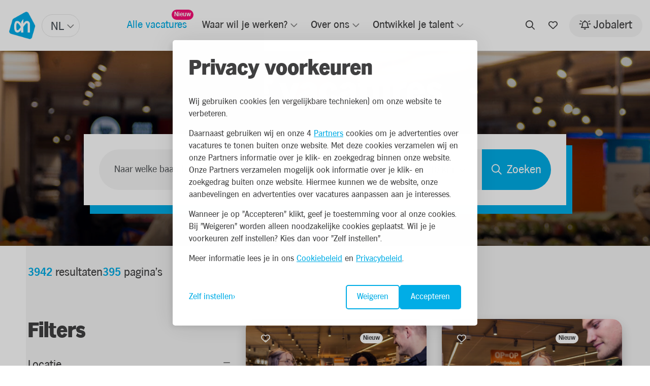

--- FILE ---
content_type: text/html; charset=UTF-8
request_url: https://werk.ah.nl/vacatures/caissiere-eindhoven-976610/%3C%25:overviewUrl%25%3E
body_size: 12714
content:

<!DOCTYPE html>
<html lang="nl">
<head>
                <script nonce='PmeHFPMfWVW6SL4GiLslKw=='>(function (w, d, s, l, i) {
                w[l] = w[l] || [];
                w[l].push({
                    'gtm.start':
                        new Date().getTime(), event: 'gtm.js'
                });
                var f = d.getElementsByTagName(s)[0],
                    j = d.createElement(s), dl = l != 'dataLayer' ? '&l=' + l : '';
                j.async = true;
                j.src =
                    'https://www.googletagmanager.com/gtm.js?id=' + i + dl;
                var n = d.querySelector('[nonce]');
                n && j.setAttribute('nonce', n.nonce || n.getAttribute('nonce'));
                f.parentNode.insertBefore(j, f);
            })(window, document, 'script', 'dataLayer', 'GTM-NXN6WFPV');</script>
    
            <script nonce="PmeHFPMfWVW6SL4GiLslKw=="> window.dataLayer = window.dataLayer || []; </script>
    

                <meta charset="utf-8">
                    <meta name="viewport" content="width=device-width, initial-scale=1">
                <meta http-equiv="X-UA-Compatible" content="IE=edge"/>
        <meta name="format-detection" content="telephone=no">
                <link rel="alternate" href="https://werk.ah.nl/vacatures/caissiere-eindhoven-976610/%3C%25:overviewUrl%25%3E" hreflang="nl">
    
            <meta name="serena:original-page-title" content="Albert Heijn vacatures | Werken bij Albert Heijn">
    
    <!-- Primary Meta Tags -->
    <title>Albert Heijn vacatures | Werken bij Albert Heijn | Albert Heijn</title>
<meta name="description" content="Op zoek naar een (bij)baan bij Albert Heijn? Hier vind je al onze vacatures. Van bijbanen in onze winkels tot carrière mogelijkheden op het hoofdkantoor. Bekijk onze vacatures hier!" />

    <!-- Open graph / Facebook -->
    <meta property="og:title" content="Albert Heijn vacatures | Werken bij Albert Heijn | Albert Heijn" />
<meta property="og:description" content="Op zoek naar een (bij)baan bij Albert Heijn? Hier vind je al onze vacatures. Van bijbanen in onze winkels tot carrière mogelijkheden op het hoofdkantoor. Bekijk onze vacatures hier!" />
<meta property="og:url" content="https://werk.ah.nl/vacatures/caissiere-eindhoven-976610/%3C%25:overviewUrl%25%3E" />
<meta property="og:image" content="https://werk.ah.nl/media/cache/w1200/uploads/Website%20link%20afbeelding%20%202290%20x%201080%20px5_v2.png" />
<meta property="og:type" content="website" />

    <script nonce="PmeHFPMfWVW6SL4GiLslKw==">
    function playAllVideoBg() {
        $('.is_video_bg').each(function () {
            var id = jQuery(this).find('.screen').attr('id');
            $('#' + id).data("youtubePlayer").onYouTubePlayerAPIReady();
        });
    }
</script>
                                
            
            <link rel="icon" type="image/x-icon" href="/uploads/logo.png"/>
    
            <link rel="stylesheet" href="/base/build/v5-font-face.css?87e42c8c" nonce="PmeHFPMfWVW6SL4GiLslKw==">         <link rel="stylesheet" href="/base/build/fontawesome.css?83174117" nonce="PmeHFPMfWVW6SL4GiLslKw==">         <link rel="stylesheet" href="/base/build/fa-regular.css?c74b9f82" nonce="PmeHFPMfWVW6SL4GiLslKw==">
        <link rel="stylesheet" href="/base/build/fa-solid.css?9b1fbde3" nonce="PmeHFPMfWVW6SL4GiLslKw==">
        <link rel="stylesheet" href="/base/build/fa-light.css?5af75073" nonce="PmeHFPMfWVW6SL4GiLslKw==">
        <link rel="stylesheet" href="/base/build/fa-thin.css?e9185397" nonce="PmeHFPMfWVW6SL4GiLslKw==">
        <link rel="stylesheet" href="/base/build/fa-brands.css?442f9809" nonce="PmeHFPMfWVW6SL4GiLslKw==">
        <link rel="stylesheet" href="/base/build/fa-duotone.css?554aaa5c" nonce="PmeHFPMfWVW6SL4GiLslKw==">
        <link rel="stylesheet" href="/base/build/fa-sharp-light.css?f4ff96e7" nonce="PmeHFPMfWVW6SL4GiLslKw==">
        <link rel="stylesheet" href="/base/build/fa-sharp-regular.css?3f933645" nonce="PmeHFPMfWVW6SL4GiLslKw==">
        <link rel="stylesheet" href="/base/build/fa-sharp-solid.css?2f5e155a" nonce="PmeHFPMfWVW6SL4GiLslKw==">
    
                <link rel="stylesheet" as="style" href="/page/css/serena/contentbox/box.min.css">
        <link rel="stylesheet" as="style" href="/page/css/serena/bootstrap/bootstrap.5.3.min.css"/>
        <link rel="stylesheet" as="style" href="/page/css/serena/states/compiled-states.min.css"/>
        <link rel="stylesheet" href="/build/serena.vendor.css?777fcf44" nonce="PmeHFPMfWVW6SL4GiLslKw==">
        <link rel="stylesheet" href="/build/serena.main.css?373d26a5" nonce="PmeHFPMfWVW6SL4GiLslKw==">
        <link rel="stylesheet" href="/build/serena.c.components.css?39ea70d9" nonce="PmeHFPMfWVW6SL4GiLslKw==">
        <link rel="stylesheet" href="/build/serena.c.inputs.css?c5eb9e71" nonce="PmeHFPMfWVW6SL4GiLslKw==">
        <link rel="stylesheet" href="/build/serena.c.vacancy.css?9a5fddaf" nonce="PmeHFPMfWVW6SL4GiLslKw==">
        <link rel="stylesheet" href="/build/serena.l.layouts.css?b3de5046" nonce="PmeHFPMfWVW6SL4GiLslKw==">
        <link rel="stylesheet" href="/build/serena.p.pages.css?3c015c34" nonce="PmeHFPMfWVW6SL4GiLslKw==">
                                    <link rel="stylesheet" href="/build/ah.extend.css?b1c43144" nonce="PmeHFPMfWVW6SL4GiLslKw==">
    
    <link rel="stylesheet" href="/build/serena.p.vacancy.css?e30ae064" nonce="PmeHFPMfWVW6SL4GiLslKw==">
    <link rel="stylesheet" href="/build/ah.p.vacancy.css?ce36f216" nonce="PmeHFPMfWVW6SL4GiLslKw==">

            <link rel="stylesheet" as="style" href="/theme.css"/>
        <link rel="stylesheet" as="style" href="/theme/theme.1.css"/>
    
                        <link rel="canonical" href="https://werk.ah.nl/vacatures/caissiere-eindhoven-976610/%3C%25:overviewUrl%25%3E">
            
            
    </head>
<body class=" page page_vacancy-overview site_1">
            <noscript>
            <iframe src="https://www.googletagmanager.com/ns.html?id=GTM-NXN6WFPV"
                    height="0" width="0" style="display:none;visibility:hidden"></iframe>
        </noscript>
    

    




<!-- desktop header -->
        <header id="mainHeader" class="l-col-3 " data-component="MegaMenuToggle">
                                            <div class="is-container container-fluid is-content-fluid">
                            <div class="head">
                    <div class="grid flex-group">
                                                    <div class="site-logo">
            <span class="language-switch">
    <label>Taal</label>
                <select class="language-select__simple"            name="languages"
            
            style="width: 100%">
                                <option selected="selected"                    value="/"
                    >
                NL
            </option>
                                <option                     value="/en/"
                    >
                EN
            </option>
            </select>

        </span>
        <a href="/"
       title="Albert Heijn">
        <img loading="lazy" src="/uploads/logo-690bc1e88275e (1).webp"
             alt="Albert Heijn">
    </a>
    </div>                                                                            
<div class="site-nav">
    <nav class="header-nav">
        <ul>
                                                                                                <li tabindex="0" class="active">

                    <a title="Alle vacatures" href="/vacatures">
                        <span class="">Alle vacatures</span>
                            <span class="badge badge-float badge-notification badge--notification-bubble show">Nieuw</span>
                    </a>
    

                </li>
    
                                                                                                <li tabindex="0" class=" has-submenu ">

                    <a title="Waar wil je werken?" href="/waar-wil-je-werken">
                        <span class="">Waar wil je werken?</span>
                    </a>
    

                    <ul>
                                                                                                <li tabindex="0" class="">

                    <a title="Winkel" href="
                                                                                                                            /option/bedrijfsonderdeel/winkel
                            "><span>Winkel</span></a>
    

                </li>
    
                                                                                                <li tabindex="0" class="">

                    <a title="Bezorging &amp; Productie" href="
                                                                                                                            /option/bedrijfsonderdeel/bezorging-productie
                            "><span>Bezorging &amp; Productie</span></a>
    

                </li>
    
                                                                                                <li tabindex="0" class="">

                    <a title="Distributie" href="
                                                                                                                            /option/bedrijfsonderdeel/distributie
                            "><span>Distributie</span></a>
    

                </li>
    
                                                                                                <li tabindex="0" class="">

                    <a title="Hoofdkantoor" href="
                                                                                                                            /option/bedrijfsonderdeel/hoofdkantoor
                            "><span>Hoofdkantoor</span></a>
    

                </li>
    
                            </ul>
                </li>
    
                                                                                                <li tabindex="0" class=" has-submenu ">

                    <a title="Over ons" href="/over-ons">
                        <span class="">Over ons</span>
                    </a>
    

                    <ul>
                                                                                                        <li tabindex="0" class="">

                    <a title="Over Albert Heijn" href="/over-albert-heijn">
                        <span class="">Over Albert Heijn</span>
                    </a>
    

                </li>
    
                                                                                                        <li tabindex="0" class="">

                    <a title="Diversiteit &amp; Inclusie" href="/diversiteit-inclusie">
                        <span class="">Diversiteit &amp; Inclusie</span>
                    </a>
    

                </li>
    
                                                                                                        <li tabindex="0" class="">

                    <a title="Arbeidsvoorwaarden" href="/arbeidsvoorwaarden">
                        <span class="">Arbeidsvoorwaarden</span>
                    </a>
    

                </li>
    
                                                                                                        <li tabindex="0" class="">

                    <a title="Merken" href="/merken">
                        <span class="">Merken</span>
                    </a>
    

                </li>
    
                                                                                                        <li tabindex="0" class="">

                    <a title="Onze verhalen" href="/verhalen">
                        <span class="">Onze verhalen</span>
                    </a>
    

                </li>
    
                            </ul>
                </li>
    
                                                                                                <li tabindex="0" class=" has-submenu ">

                    <a title="Ontwikkel je talent" href="/ontwikkel-je-talent">
                        <span class="">Ontwikkel je talent</span>
                    </a>
    

                    <ul>
                                                                                                        <li tabindex="0" class="">

                    <a title="Talent Track" href="/talent-track">
                        <span class="">Talent Track</span>
                    </a>
    

                </li>
    
                                                                                                        <li tabindex="0" class="">

                    <a title="Stage" href="/stage">
                        <span class="">Stage</span>
                    </a>
    

                </li>
    
                                                                                                        <li tabindex="0" class="">

                    <a title="Mbo-duaal" href="/duale-opleiding">
                        <span class="">Mbo-duaal</span>
                    </a>
    

                </li>
    
                            </ul>
                </li>
    
                    </ul>
    </nav>
</div>                                                                            <div class="user-nav component_button">
                                <div class="actions">
                                    
            <span class="is-btn is-btn-icon search-toggle navbar-toggle--search">
            <i class="far fa-search"></i>
        </span>
                <a href="/favorieten"
           class=" is-btn is-btn-icon favorites-toggle">
            <span data-component="FavoriteCount">
                <i class="far fa-heart"></i><span
                        class="d-none">Favorieten</span>
                <div class="badge badge-float badge-notification badge--notification-bubble"
                     data-target="FavoriteCount">0</div>
            </span>
        </a>
                <a class="is-btn jobalert-toggle is-btn-jobalert is-btn-accent"
           href="/jobalert" data-component="JobAlertModal">
            <i class="far fa-bell-on icon-before"></i><span>Jobalert</span>
                                </a>
                                    </div>
                            </div>
                                            </div>
                </div>
                        <!-- mobile header -->
                            <div data-component="MenuMobile" class="head mobile">
                    <div class="grid flex-group">
                                                    <div class="site-nav">
                                <div class="component_button">
                                    <div class="actions">
                                        <button type="button" id="c-button--slide-left"
                                                class="navbar-toggle c-button--slide-left is-btn is-btn-icon">
                                            <span class="icon-bar"></span>
                                            <span class="icon-bar"></span>
                                            <span class="icon-bar"></span>
                                            <span>Menu</span>
                                        </button>
                                    </div>
                                </div>
                                                            </div>
                                                                            <div class="site-logo">
            <span class="language-switch">
    <label>Taal</label>
                <select class="language-select__simple"            name="languages"
            
            style="width: 100%">
                                <option selected="selected"                    value="/"
                    >
                NL
            </option>
                                <option                     value="/en/"
                    >
                EN
            </option>
            </select>

        </span>
        <a href="/"
       title="Albert Heijn">
        <img loading="lazy" src="/uploads/logo-690bc1e88275e (1).webp"
             alt="Albert Heijn">
    </a>
    </div>                                                                            <div class="user-nav">
                                <div class="component_button">
                                    <div class="actions">
                                        

                                        <a href="/favorieten"
               class=" is-btn is-btn-icon favorites-toggle">
            <span data-component="FavoriteCount">
                <i class="far fa-heart"></i>
                <div class="badge badge-float badge-notification badge--notification-bubble"
                     data-target="FavoriteCount">0</div>
            </span>
            </a>
                                    <a class="is-btn is-btn-icon jobalert-toggle is-btn-jobalert is-btn-accent"
               href="/jobalert" data-component="JobAlertModal">
                <i class="far fa-bell-on"></i>
            </a>
                                                        </div>
                                </div>
                            </div>
                                            </div>
                </div>
                    </div>
                                                                                                                                                </header>

<!-- Mobile menu (slideout) -->
    <div class="mobilemenu" id="o-wrapper">
        <nav id="c-menu--slide-left" class="c-menu c-menu--slide-left">
            <div class="head">
                                    <div class="site-logo">
            <span class="language-switch">
    <label>Taal</label>
                <select class="language-select__simple"            name="languages"
            
            style="width: 100%">
                                <option selected="selected"                    value="/"
                    >
                NL
            </option>
                                <option                     value="/en/"
                    >
                EN
            </option>
            </select>

        </span>
        <a href="/"
       title="Albert Heijn">
        <img loading="lazy" src="/uploads/logo-690bc1e88275e (1).webp"
             alt="Albert Heijn">
    </a>
    </div>                    <div class="btn-wrapper">
                        <div class="search">
                            <div class="search-button">
                <span class="is-btn is-btn-icon search-toggle navbar-toggle--search">
                    <i class="far fa-search"></i>
                </span>
                            </div>
                        </div>
                        <button class="c-menu__close navbar-toggle is-btn is-btn-icon">
                            <i class="far fa-times"></i>
                        </button>
                    </div>
                            </div>
            <div class="wrapper">
                                    <ul class="c-menu__items">
                                                                                                                                                <li class="c-menu__item active">
                            <a class="c-menu__link" title="Alle vacatures"
                   href="/vacatures?_locale=nl">
                    Alle vacatures
                                            <span class="badge badge-notification badge--notification-bubble show">Nieuw</span>
                                    </a>
            
                    </li>
    
                                                                                                                        <li class="c-menu__item ">
                            <a class="c-menu__link" title="Waar wil je werken?"
                   href="/waar-wil-je-werken?_locale=nl">
                    Waar wil je werken?
                                    </a>
            
                            <span class="submenu-next">
                <i class="far fa-angle-right"></i>
            </span>
                <ul>
                <span class="submenu-back">
                <i class="far fa-angle-left"></i>
                </span>
                                                                                                        <li class="c-menu__item ">
                            <a class="c-menu__link" title="Winkel"
                   href="/option/bedrijfsonderdeel/winkel">Winkel</a>
            
                    </li>
    
                                                                                                        <li class="c-menu__item ">
                            <a class="c-menu__link" title="Bezorging &amp; Productie"
                   href="/option/bedrijfsonderdeel/bezorging-productie">Bezorging &amp; Productie</a>
            
                    </li>
    
                                                                                                        <li class="c-menu__item ">
                            <a class="c-menu__link" title="Distributie"
                   href="/option/bedrijfsonderdeel/distributie">Distributie</a>
            
                    </li>
    
                                                                                                        <li class="c-menu__item ">
                            <a class="c-menu__link" title="Hoofdkantoor"
                   href="/option/bedrijfsonderdeel/hoofdkantoor">Hoofdkantoor</a>
            
                    </li>
    
                                    </ul>
                    </li>
    
                                                                                                                        <li class="c-menu__item ">
                            <a class="c-menu__link" title="Over ons"
                   href="/over-ons?_locale=nl">
                    Over ons
                                    </a>
            
                            <span class="submenu-next">
                <i class="far fa-angle-right"></i>
            </span>
                <ul>
                <span class="submenu-back">
                <i class="far fa-angle-left"></i>
                </span>
                                                                                                                <li class="c-menu__item ">
                            <a class="c-menu__link" title="Over Albert Heijn"
                   href="/over-albert-heijn?_locale=nl">
                    Over Albert Heijn
                                    </a>
            
                    </li>
    
                                                                                                                <li class="c-menu__item ">
                            <a class="c-menu__link" title="Diversiteit &amp; Inclusie"
                   href="/diversiteit-inclusie?_locale=nl">
                    Diversiteit &amp; Inclusie
                                    </a>
            
                    </li>
    
                                                                                                                <li class="c-menu__item ">
                            <a class="c-menu__link" title="Arbeidsvoorwaarden"
                   href="/arbeidsvoorwaarden?_locale=nl">
                    Arbeidsvoorwaarden
                                    </a>
            
                    </li>
    
                                                                                                                <li class="c-menu__item ">
                            <a class="c-menu__link" title="Merken"
                   href="/merken?_locale=nl">
                    Merken
                                    </a>
            
                    </li>
    
                                                                                                                <li class="c-menu__item ">
                            <a class="c-menu__link" title="Onze verhalen"
                   href="/verhalen?_locale=nl">
                    Onze verhalen
                                    </a>
            
                    </li>
    
                                    </ul>
                    </li>
    
                                                                                                                        <li class="c-menu__item ">
                            <a class="c-menu__link" title="Ontwikkel je talent"
                   href="/ontwikkel-je-talent?_locale=nl">
                    Ontwikkel je talent
                                    </a>
            
                            <span class="submenu-next">
                <i class="far fa-angle-right"></i>
            </span>
                <ul>
                <span class="submenu-back">
                <i class="far fa-angle-left"></i>
                </span>
                                                                                                                <li class="c-menu__item ">
                            <a class="c-menu__link" title="Talent Track"
                   href="/talent-track?_locale=nl">
                    Talent Track
                                    </a>
            
                    </li>
    
                                                                                                                <li class="c-menu__item ">
                            <a class="c-menu__link" title="Stage"
                   href="/stage?_locale=nl">
                    Stage
                                    </a>
            
                    </li>
    
                                                                                                                <li class="c-menu__item ">
                            <a class="c-menu__link" title="Mbo-duaal"
                   href="/duale-opleiding?_locale=nl">
                    Mbo-duaal
                                    </a>
            
                    </li>
    
                                    </ul>
                    </li>
    
                                            </ul>
                            </div>
        </nav><!-- /c-menu slide-left -->
    </div>
    <div id="c-mask" class="c-mask"></div><!-- /c-mask -->

        <!-- start search overlay -->
    <div class="is-overlay is-overlay--fullscreen search-overlay ">
        <div class="flex-group">
            <div class="component component_overlay-search flex-group">
                <h2 class="section-title">Waar ben je naar op zoek?</h2>
                <form method="get" class="search-form" action="/zoeken">
                    <div class="form-group">
                        <input id="field" class="form-control" type="text" value="" name="q"
                               placeholder="Waar ben je naar op zoek?">
                    </div>
                </form>
                <nav class="overlay-close container-fluid">
                    <div class="flex-group">
                        <a href="#" class="is-btn is-background-color-accent" rel="nofollow"
                           id="search-submit-trigger">Zoeken
                        </a>
                        <a href="javascript:void(0)" class="is-btn is-btn-link close-btn c-align" rel="nofollow">
                            <i class="fal fa-times icon-before"></i> Sluiten
                        </a>
                    </div>
                </nav>
            </div>
        </div>
    </div>
    <!-- end searchOverlay -->


    <div id="pagewrapper" class="is-wrapper pagewrapper">
                                                                <div class="page page_vacancy-overview" data-component="SearchVacancy"
             data-facet-limit="5"
             data-limit="10" data-base-url="/vacatures">
                            <div class="section is-section is-box layout layout_hero hero is-bg-grey layout layout_hero">
                                            <div class="is-overlay">
                            <div id="hero-overlay-bg" class="is-overlay-bg" data-default-hero="https://werk.ah.nl/media/cache/hero/uploads/ah_vac_overzicht_1920_420.jpg"
                                 style="background-image: url('https://werk.ah.nl/media/cache/hero/uploads/ah_vac_overzicht_1920_420.jpg');"></div>
                            <div class="is-overlay-color" style="display: block;"></div>
                            <div class="is-overlay-content"></div>
                        </div>
                                        <div class="is-boxes">
                                                    <div class="is-box-centered is-content-bottom">
                                <div class="is-container is-content-980">
                                    <div class="component">
                                        <div class="component component_vacancy-search shape shape-wrapper">
    <div class="search-content">
        <div>
            <h1>Alle vacatures</h1>
            <div data-search-title>
                <span data-count-wrapper class="results" style="display:none;">
                    <span data-count>0</span>
                    <span data-count-title-plural="resultaten"
                          data-count-title-singular="resultaat">resultaten</span>
                </span>
            </div>
        </div>
        <div style="display: flex">
            <div class="filter-trigger" data-component="VacancySearchMap"
                 data-modal-selector="#mapSearchModal" style="margin-right: 5px;">
                <a href="javascript:void(0)">
                    <i class="fa-regular fa-map-location-dot"></i>
                </a>
            </div>
            <div class="filter-trigger trigger">
                <a href="javascript:void(0)">
                    <i class="fa-light fa-sliders-simple"></i>
                </a>
            </div>
        </div>
    </div>
    <div class="search shape-content">
        <div class="search-module">
            <form class="partial partial_default-search-form" data-component="SearchVacancyBox">
                <div class="search-grid">
                    <div class="keyword">
                        <div class="form-group">
                            <input type="text" name="search" class="form-control d-lg-none"
                                   placeholder="Naar welke baan ben je op zoek?" autocomplete="off">
                            <input type="text" name="search" class="form-control d-none d-lg-block"
                                   placeholder="Naar welke baan ben je op zoek?" autocomplete="off">
                        </div>
                    </div>
                                            <div class="postal-code">
                            <div class="form-group" data-controller="form--location" data-form--location-submit-on-change-value="false">
                                <input id="desktop-vacancy-search-postalcode"
                                        data-controller="form--places-autocomplete" data-form--places-autocomplete-types-value="&#x5B;&quot;locality&quot;,&quot;route&quot;,&quot;sublocality&quot;,&quot;town_square&quot;&#x5D;"
                                        data-form--location-target="autocomplete"
                                       data-form--places-autocomplete-form--location-outlet=".location-form"
                                       type="text"
                                       name="location"
                                       class="form-control"
                                       placeholder="Adres of plaats">
                                <input value="" type="hidden" name="location[name]" id="location-name" data-form--location-target="name">
                                <input value="" type="hidden" name="location[latitude]" id="location-latitude" class="location-latitude" data-form--location-target="latitude">
                                <input value="" type="hidden" name="location[longitude]" id="location-longitude" data-form--location-target="longitude">
                                <input value="desc" type="hidden" name="options[sort_order]" id="sort_order">
                            </div>
                        </div>
                                                    <div class="location-range">
                                <div class="form-group">
                                    <div class="select">
                                        <select name="location[range]" id="location-range" class="select-select2-all">
                                            <option value="1">1 km</option>
                                            <option value="3">3 km</option>
                                            <option value="5">5 km</option>
                                            <option selected value="10">10 km</option>
                                            <option value="15">15 km</option>
                                            <option value="25">25 km</option>
                                            <option value="30">50 km</option>
                                        </select>
                                    </div>
                                </div>
                            </div>
                                                                <div class="location">
                        <button class="is-btn is-btn-icon geolocationForm geocode-location" type="button"><i class="fa-solid fa-location-dot"></i></button>
                    </div>
                                            <div class="submit">
                            <div class="form-group">
                                <button class="is-btn is-background-color-primary is-btn-search"
                                        type="submit">
                                    <i class="fa-regular fa-magnifying-glass"></i><span>Zoeken</span>
                                </button>
                            </div>
                        </div>
                                    </div>
            </form>
        </div>
    </div>
</div>
                                    </div>
                                </div>
                            </div>
                                            </div>
                </div>
                                        <div class="section is-section is-section-auto overview">
                                        <div class="is-boxes">
                        <div class="is-box-centered">
                            <div class="is-container ">
                                                                    <div class="component component_sorting">
                                        <div class="result-pages">
                                            <p data-search-title>
                                                <span data-count-wrapper class="results" style="display:none;">
                                                    <span data-count>0</span> Resultaten
                                                </span>
                                            </p>
                                            <p data-pagination-wrapper style="display:none;">
                                                <span data-pagination-total>0</span> <span>Pagina&#039;s</span>
                                            </p>
                                        </div>
                                    </div>
                                                                <div class="layout layout_content-wrapper">
                                                                            <aside class="layout layout_sidebar">
                                                                                            <div class="block-filters">
                                                                                                        <form action="/vacatures" id="vacancy_options_form"
                                                          method="post" data-component-filters>
                                                                                                                    <script id="facetSelectionTemplate" type="text/x-jsrender" nonce="PmeHFPMfWVW6SL4GiLslKw==">
                                                                <%if type == 'facets' && values.length %>
                                                                    <%for values%>
                                                                        <%for values ~filter=title%>
                                                                            <a href="#" data-selected="<%:~filter%>[<%:name%>]" class="tag">
                                                                                <%:name%>
                                                                                <i class="fal fa-times icon-after"></i>
                                                                            </a>
                                                                        <%/for%>
                                                                    <%/for%>
                                                                <%/if%>
                                                                <%if type == 'keyword'%>
                                                                    <a href="#" data-selected="<%:type%>[<%:query%>]" data-tag-type="keyword" class="tag">
                                                                        <%:label%>: <%:query%>
                                                                        <i class="fal fa-times icon-after"></i>
                                                                    </a>
                                                                <%/if%>
                                                                <%if type == 'location'%>
                                                                    <a href="#" data-selected="<%:type%>[<%:location.name%>]" data-tag-type="location" class="tag">
                                                                        <%:location.name%> - <%:location.range%> km
                                                                        <i class="fal fa-times icon-after"></i>
                                                                    </a>
                                                                <%/if%>
                                                            </script>
                                                        
                                                                                                                    <div class="component component_sidebar-headline sidebar-headline mb-0">
                                                                <h2>Filters</h2>
                                                            </div>
                                                            <div id="selected-filters" data-selected-filters
                                                                 style="display:none;"
                                                                 class="component component_filters">
                                                                <div class="card widget widget_selection-tags">
                                                                    <div class="card-body">
                                                                        <div class="tags">
                                                                        </div>
                                                                        <a href="#" title="Verwijder alles"
                                                                           class="remove-all">
                                                                            Verwijder alles
                                                                        </a>
                                                                        <div class="jobalert-toggle-wrapper">
                                                                            <p>Maak een Jobalert aan met deze filters en ontvang een mail als er nieuwe vacatures zijn.</p>
                                                                            <div class="jobalert-toggle">
                                                                                <div class="custom-control custom-switch">
                                                                                    <input type="checkbox"
                                                                                           class="custom-control-input"
                                                                                           data-component="JobAlertModal"
                                                                                           id="customSwitches">
                                                                                    <label class="custom-control-label is-btn is-btn-link"
                                                                                           for="customSwitches">
                                                                                        Verwerk filters in een Jobalert
                                                                                        <i class="far fa-angle-right icon-after"></i>
                                                                                    </label>
                                                                                </div>
                                                                            </div>
                                                                        </div>
                                                                    </div>
                                                                </div>
                                                            </div>
                                                        
                                                                                                                                                                                                                                            <div class="component component_range-slider">
                                                                    <div class="filter-group">
                                                                        <div class="card ">
                                                                            <div class="card-body">
                                                                                <div class="form-horizontal">
                                                                                    <h2>Locatie</h2>
                                                                                    <ul class="checkbox-group list-unstyled" data-controller="form--location" data-form--location-submit-on-change-value="true">
                                                                                        <li>
                                                                                            <input value=""
                                                                                                   type="hidden"
                                                                                                   name="location[name]"
                                                                                                   id="location-name"
                                                                                                   data-name
                                                                                                    data-form--location-target="name">
                                                                                            <input value=""
                                                                                                   type="hidden"
                                                                                                   name="location[latitude]"
                                                                                                   id="location-latitude"
                                                                                                   data-latitude
                                                                                                    data-form--location-target="latitude">
                                                                                            <input value=""
                                                                                                   type="hidden"
                                                                                                   name="location[longitude]"
                                                                                                   id="location-longitude"
                                                                                                   data-longitude
                                                                                                    data-form--location-target="longitude">
                                                                                            <input value="desc"
                                                                                                   type="hidden"
                                                                                                   name="options[sort_order]"
                                                                                                   id="sort_order">
                                                                                            <div class="form-group">
                                                                                                <div class="input-effect">
                                                                                                    <input name=""
                                                                                                           id="location-edit-sidebar"
                                                                                                           class="form-control"
                                                                                                           placeholder=""
                                                                                                           value=""
                                                                                                           type="text"
                                                                                                           data-input
                                                                                                            data-controller="form--places-autocomplete" data-form--places-autocomplete-types-value="&#x5B;&quot;locality&quot;,&quot;route&quot;,&quot;sublocality&quot;,&quot;town_square&quot;&#x5D;"
                                                                                                            data-form--location-target="autocomplete"
                                                                                                    >
                                                                                                    <label for="location-edit-sidebar">Adres of plaats</label>
                                                                                                </div>
                                                                                                <div data-component="DropdownSelector" data-name="location[range]">
    <button class="is-btn" type="button" data-bs-toggle="dropdown" data-bs-flip="false"
            aria-haspopup="true" id="range" aria-expanded="false">
        <span data-button-label>15km</span><i class="far fa-angle-down"></i>
    </button>
    <div class="dropdown-menu" aria-labelledby="range" data-dropdown-menu>
                    <a class="dropdown-item" data-value="1" data-name="location[range]" data-label="1km"
               href="javascript:void(0);">
                1km
            </a>
                    <a class="dropdown-item" data-value="3" data-name="location[range]" data-label="3km"
               href="javascript:void(0);">
                3km
            </a>
                    <a class="dropdown-item" data-value="5" data-name="location[range]" data-label="5km"
               href="javascript:void(0);">
                5km
            </a>
                    <a class="dropdown-item" data-value="10" data-name="location[range]" data-label="10km"
               href="javascript:void(0);">
                10km
            </a>
                    <a class="dropdown-item" data-value="15" data-name="location[range]" data-label="15km"
               href="javascript:void(0);">
                15km
            </a>
                    <a class="dropdown-item" data-value="20" data-name="location[range]" data-label="20km"
               href="javascript:void(0);">
                20km
            </a>
                    <a class="dropdown-item" data-value="50" data-name="location[range]" data-label="50km"
               href="javascript:void(0);">
                50km
            </a>
                    <a class="dropdown-item" data-value="100" data-name="location[range]" data-label="100km"
               href="javascript:void(0);">
                100km
            </a>
            </div>
    <input type="hidden" name="location[range]" value="15" />
</div>
                                                                                            </div>
                                                                                        </li>
                                                                                        <div class="component_vacancy-map-search-button"
                                                                                             data-component="VacancySearchMap"
                                                                                             data-modal-selector="#mapSearchModal">
                                                                                            <div class="is-btn is-btn-show-on-map">
                                                                                                <i class="fa-regular fa-map-location-dot"></i> Bekijk op kaart
                                                                                            </div>
                                                                                        </div>
                                                                                    </ul>
                                                                                </div>
                                                                            </div>
                                                                        </div>
                                                                    </div>
                                                                </div>
                                                                                                                    
                                                                                                                    <div class="component component_filter-block component_filters">
                                                                <div class="filters list">
                                                                    <input value="created"
                                                                           type="hidden"
                                                                           name="sort"
                                                                           id="sort"
                                                                           data-original-value="created"
                                                                    >
                                                                    <input value="DESC"
                                                                           type="hidden"
                                                                           name="sortDir"
                                                                           id="sortDir"
                                                                           data-original-value="DESC"
                                                                    >
                                                                    <script id="nonFilterableFacetTemplate" type="text/x-jsrender" nonce="PmeHFPMfWVW6SL4GiLslKw==">
    <%for values ~filter=title%>
        <input type="hidden" name="filters[<%:~filter%>][]" value="<%:name%>" id="<%:~filter%>[<%:name%>]"/>
    <%/for%>
</script>                                                                                                                                            <script id="facetTemplate"
                                                                                type="text/x-jsrender" nonce="PmeHFPMfWVW6SL4GiLslKw==">
                                                                            <div class="filter-group card">
                                                                                <div class="card-body">
                                                                                <h2><%:title%></h2>
                                                                                <%if display_type == 'checkboxes' || display_type == ""%>
                                                                                    <ul class="filter-checkbox checkbox-group<%if expanded_strategy == 'expanded_show_more' || expanded_strategy == 'collapsed_show_more' %> collapsed<%/if%>
                                                                                        list-unstyled"
                                                                                        id="<%:slug%>">
                                                                                        <%for values ~filter=title%>
                                                                                            <li><input  class="filter-checkbox"
                                                                                                        id="<%:~filter%>[<%:name%>]"
                                                                                                        name="filters[<%:~filter%>][]"
                                                                                                        value="<%:name%>"
                                                                                                        type="checkbox"
                                                                                                        <%if selected%>
                                                                                                        checked="checked"
                                                                                                        <%/if%>
                                                                                                ><label for="<%:~filter%>[<%:name%>]"><%:name%>
                                                                                                <span class="count"><%:count%></span></label>
                                                                                            </li>
                                                                                        <%/for%>
                                                                                    </ul>
                                                                                    <a href="#"
                                                                                        class="show-more-options"
                                                                                        data-component="ButtonToggle"
                                                                                        data-bs-toggle="button"
                                                                                        data-toggle-default="<%if expanded_strategy == 'expanded_show_more' || expanded_strategy == 'collapsed_show_more'%>more<%else%>less<%/if%>"
                                                                                        data-toggle-more-label="Toon meer" data-toggle-more-icon="fa-plus-circle"
                                                                                    data-toggle-less-label="Toon minder" data-toggle-less-icon="fa-minus-circle"
                                                                                >
                                                                                    <i class="far fa-plus-circle icon-before"></i>
                                                                                    <span>Toon meer</span>
                                                                                </a>
                                                                                <%/if%>
                                                                                <%if display_type == "dropdown" %>
                                                                                    <ul class="filter-checkbox checkbox-group<%if expanded_strategy == 'expanded_show_more' || expanded_strategy == 'collapsed_show_more' %> collapsed<%/if%>
                                                                                    list-unstyled"
                                                                                    id="<%:slug%>">
                                                                                        <div class="dropdown">
                                                                                            <button class="is-btn filter-dropdown dropdown-toggle"
                                                                                                type="button"
                                                                                                id="dropdownMenuButton"
                                                                                                data-bs-toggle="dropdown"
                                                                                                aria-haspopup="true"
                                                                                                aria-expanded="true">
                                                                                                <%if dropdown_title%>
                                                                                                    <%:dropdown_title%>
                                                                                                <%else%>
                                                                                                    <%:title%>
                                                                                                <%/if%>
                                                                                            </button>
                                                                                            <div class="dropdown-menu" aria-labelledby="dropdownMenuButton">
                                                                                                <div class="dropdown-item form-control">
                                                                                                    <input  class="filter-radio"
                                                                                                                id="<%:title%>[clear]"
                                                                                                                name="filters[<%:title%>]"
                                                                                                                value="clear"
                                                                                                                type="radio">
                                                                                                    <label for="<%:title%>[clear]">Geen <span class="text-lowercase"><%:title%></span></label>
                                                                                                </div>
                                                                                                <%for values ~filter=title%>
                                                                                                <div class="dropdown-item form-control">
                                                                                                    <input  class="filter-radio"
                                                                                                                id="<%:~filter%>[<%:name%>]"
                                                                                                                name="filters[<%:~filter%>]"
                                                                                                                value="<%:name%>"
                                                                                                                type="radio"
                                                                                                                <%if selected%>
                                                                                                                checked="checked"
                                                                                                                <%/if%>>
                                                                                                    <label for="<%:~filter%>[<%:name%>]"><%:name%></label>
                                                                                                </div>
                                                                                                <%/for%>
                                                                                            </div>
                                                                                        </div>
                                                                                    </ul>
                                                                                <%/if%>
                                                                            </div>
                                                                        </div>

                                                                        </script>
                                                                                                                                        <div class="filters list" id="facet_list"></div>
                                                                </div>
                                                            </div>
                                                                                                                                                                    </form>
                                                </div>
                                                                                                                                                                                                                                                                                                                                                                                                                                                                                                                            </aside>
                                                                                                                <main id="vacancy-list" class="layout layout_main">
                                                                                            <div class="partial partial_vacancy-overview_list-item_cta" style="display: none;">
    <div class="ck-content"><div class="content-wrapper"><h2>Op zoek naar een baan bij één van <span>onze merken</span>?</h2><p class="large">Bekijk ons overzicht van alle vacatures binnen Ahold Delhaize om snel jouw vacature te vinden.</p><p><a class="is-btn is-btn-outlined-primary" href="https://careers.aholddelhaize.com/vacancies/global-brands/ahold-delhaize-1" target="_blank">Vacatures Ahold Delhaize</a></p></div><figure><p><img src="/uploads/brands.png"></p></figure></div>
</div>
                                                                                                                                                                                    <script id="vacancyTemplate" type="text/x-jsrender" nonce="PmeHFPMfWVW6SL4GiLslKw==">
                                                    
    <div data-component="Favorite" data-vacancy-id="<%:id%>"
     class="partial partial_vacancy_list-item <%if featured%>featured<%/if%> ">
            <div class="card">
                            <a href="<%generateUrl id slug/%>" class="card-link"></a>
                <div class="card-img-top img-inline-content">
                    <%if overview_image%>
                    <figure>
                        <img loading="lazy" src="<%:overview_image.w992xh550%>" class="mobile-img img-responsive"/>
                        <img loading="lazy" src="<%:overview_image.w767xh575%>" class="desktop-img img-responsive"/>
                    </figure>
                    <%else overview_images%>
                    <figure>
                        <img loading="lazy" src="<%:overview_images[0].w992xh550%>" class="mobile-img img-responsive"/>
                        <img loading="lazy" src="<%:overview_images[0].w767xh575%>" class="desktop-img img-responsive"/>
                    </figure>
                    <%else%>
                                            <figure>
                            <img loading="lazy" class="mobile-img img-responsive" src="/build/images/vacancy-image-mobile.jpg">
                            <img loading="lazy" class="desktop-img img-responsive" src="/build/images/vacancy-image-desktop.jpg">
                        </figure>
                                        <%/if%>
                    <div class="inline-content">
                        <div>
                            <div class="title-wrapper">
                                                                    <%if subtitle%>
                                    <%if subtitle.option_values %>
                                    <div class="sub">
                                        <%for subtitle.option_values%>
                                        <%if link%>
                                        <a href="<%:link%>" title="<%:title%>">
                                            <%/if%>
                                            <%:title%>
                                            <%if link%>
                                        </a>
                                        <%/if%>
                                        <%/for%>
                                    </div>
                                    <%/if%>
                                    <%/if%>
                                    <div class="title">
                                        <h2><%:title%></h2>
                                    </div>
                                                            </div>
                        </div>
                        <div class="top-right-favorite-container">
                                                            <div class="badge-container">
                                    <%if new%>
                                    <span class="badge badge-new">
                                <p>Nieuw</p>
                            </span>
                                    <%/if%>
                                    <%if featured%>
                                    <span class="badge badge-topvacancy">
                                <p>Uitgelicht</p>
                            </span>
                                    <%/if%>
                                </div>
                                            <span class="d-none" data-is-favorited="true">
            <i class="fas fa-heart icon-before"></i>
            <span class=""></span>
        </span>
        <span class="d-none" data-is-favorited="false">
            <i class="far fa-heart icon-before"></i>
            <span class=""></span>
        </span>
        <a data-element-type="image" data-element-label="" data-custom-object='<%:analytics_data.favorite%>' href="javascript:void(0)" class="favourite favorite-add favorite-vacancy " rel="nofollow"
                                data-button-type="like_btn">
            <i class="far fa-heart icon-before"></i>
            <span class=""></span>
        </a>
    
                                                    </div>
                    </div>
                </div>
                        <div class="card-body vacancy shape-wrapper shape shape-white">
                                                                                                    <div class="vacancy-footer shape-content">
                                                    <div data-format="FooterFormatter" class="options">
                                <ul class="list-unstyled">
                                                                            <%if city %>
                                        <li class="location"><i class="far fa-location-dot fa-fw icon-before"></i><%:address%>, <%:city%></li>
                                        <%/if%>
                                        <%for ~groupOverviewFilters(option_values)%>
                                        <%if option.strategy_on_overview == 1 || option.strategy_on_overview == 2 %>
                                        <%if option.internal_name == 'RCM_hoursWeek' || option.internal_name == 'RCM_MaxhoursWeek' %>
                                        <%if option.internal_name == 'RCM_hoursWeek' %>
                                        <li class="joined" data-option-internal-name="<%:option.internal_name%>">
                                            <i class="<%:option.font_awesome_icon%> fa-fw icon-before"></i>
                                            <%:option.joined_values%>
                                            <%/if%>
                                            <%if option.internal_name == 'RCM_MaxhoursWeek' %>
                                            - <%:option.joined_values%>
                                        </li>
                                        <%/if%>
                                        <%else%>
                                        <li class="joined" data-option-internal-name="<%:option.internal_name%>">
                                            <i class="<%:option.font_awesome_icon%> fa-fw icon-before"></i>
                                            <%:option.joined_values%>
                                        </li>
                                        <%/if%>
                                        <%/if%>
                                        <%/for%>
                                        <%if custom_salary%>
                                        <li><i class="far fa-euro-sign fa-fw icon-before"></i><%:custom_salary%></li>
                                        <%/if%>
                                                                    </ul>
                            </div>
                                                                            <div class="view-button view-vacancy">
                                <i class="fas fa-angle-right"></i>
                            </div>
                                            </div>
                            </div>
        </div>
        </div>









                                                </script>
                                                                                        <div id="ajax-wait" style=""></div>
                                            <div id="vacancy-results" class="component component_results_grid">
                                                <div id="ajax-wait" style=""></div>
                                            </div>
                                                                                            <div class="pagination-wrapper">
                                                    <p data-search-title>
                                                        <span data-count-wrapper class="results" style="display:none;">
                                                            <span data-count>0</span> Resultaten
                                                        </span>
                                                    </p>
                                                    <div class="pagination"></div>
                                                </div>
                                                                                    </main>
                                                                        <div class="clearfix"></div>
                                    <div class="lazyload-trigger"></div>
                                </div>
                            </div>
                                                            <section id="stickyFooter" data-sticky-footer class="component component_sticky-footer">
                                    <nav>
                                        <div class="container-fluid">
                                            <div class="search-wrapper">
                                                <div class="component component_vacancy-search shape shape-wrapper">
    <div class="search-content">
        <div>
            <h1>Alle vacatures</h1>
            <div data-search-title>
                <span data-count-wrapper class="results" style="display:none;">
                    <span data-count>0</span>
                    <span data-count-title-plural="resultaten"
                          data-count-title-singular="resultaat">resultaten</span>
                </span>
            </div>
        </div>
        <div style="display: flex">
            <div class="filter-trigger" data-component="VacancySearchMap"
                 data-modal-selector="#mapSearchModal" style="margin-right: 5px;">
                <a href="javascript:void(0)">
                    <i class="fa-regular fa-map-location-dot"></i>
                </a>
            </div>
            <div class="filter-trigger trigger">
                <a href="javascript:void(0)">
                    <i class="fa-light fa-sliders-simple"></i>
                </a>
            </div>
        </div>
    </div>
    <div class="search shape-content">
        <div class="search-module">
            <form class="partial partial_default-search-form" data-component="SearchVacancyBox">
                <div class="search-grid">
                    <div class="keyword">
                        <div class="form-group">
                            <input type="text" name="search" class="form-control d-lg-none"
                                   placeholder="Naar welke baan ben je op zoek?" autocomplete="off">
                            <input type="text" name="search" class="form-control d-none d-lg-block"
                                   placeholder="Naar welke baan ben je op zoek?" autocomplete="off">
                        </div>
                    </div>
                                            <div class="postal-code">
                            <div class="form-group" data-controller="form--location" data-form--location-submit-on-change-value="false">
                                <input id="mobile-vacancy-search-postalcode"
                                        data-controller="form--places-autocomplete" data-form--places-autocomplete-types-value="&#x5B;&quot;locality&quot;,&quot;route&quot;,&quot;sublocality&quot;,&quot;town_square&quot;&#x5D;"
                                        data-form--location-target="autocomplete"
                                       data-form--places-autocomplete-form--location-outlet=".location-form"
                                       type="text"
                                       name="location"
                                       class="form-control"
                                       placeholder="Adres of plaats">
                                <input value="" type="hidden" name="location[name]" id="location-name" data-form--location-target="name">
                                <input value="" type="hidden" name="location[latitude]" id="location-latitude" class="location-latitude" data-form--location-target="latitude">
                                <input value="" type="hidden" name="location[longitude]" id="location-longitude" data-form--location-target="longitude">
                                <input value="desc" type="hidden" name="options[sort_order]" id="sort_order">
                            </div>
                        </div>
                                                                <div class="location">
                        <button class="is-btn is-btn-icon geolocationForm geocode-location" type="button"><i class="fa-solid fa-location-dot"></i></button>
                    </div>
                                            <div class="submit">
                            <div class="form-group">
                                <button class="is-btn is-background-color-primary is-btn-search"
                                        type="submit">
                                    <i class="fa-regular fa-magnifying-glass"></i><span>Zoeken</span>
                                </button>
                            </div>
                        </div>
                                    </div>
            </form>
        </div>
    </div>
</div>
                                            </div>
                                            <div class="filter-trigger trigger">
                                                <a href="javascript:void(0)">
                                                    <i class="fa-light fa-sliders-simple"></i>
                                                </a>
                                            </div>
                                        </div>
                                    </nav>
                                </section>
                                                                                            <div class="overlay overlay-hugeinc-search ">
        <div class="inner">
            <div class="container-fluid footer-search">
                <div class="component_search component--search"></div>
            </div>
        </div>
        <nav class="overlay-close container-fluid">
            <a href="javascript:void(0)" class="is-btn is-btn-link close-btn c-align" rel="nofollow">
                <i class="far fa-times icon-before"></i> Sluiten
            </a>
        </nav>
    </div>

                                                                                            <div class="overlay overlay-hugeinc-filters ">
        <div class="inner">
            <div class="container-fluid footer-filters">
            </div>
        </div>
        <nav class="overlay-close container-fluid">
            <a href="javascript:void(0)" class="is-btn is-btn-link close-btn c-align" rel="nofollow">
                <i class="far fa-times icon-before"></i> Sluiten
            </a>
            <a href="javascript:void(0);" class="close-btn btn is-btn is-btn-results results-count" id="search-submit-trigger" rel="nofollow"></a>
        </nav>
    </div>

                                                    </div>
                    </div>
                </div>
                                        
    
<div class="section is-section is-section-auto section_cta">
        <div class="is-boxes">
        <div class="is-box-centered ">
            <div class="is-container is-content-980">
                    <div class="widget widget--siteblocks shape shape-wrapper">
        <div class="shape-content"><h2>Nog niet de baan gevonden die je zoekt?</h2><div><p class="large">Maak dan een Jobalert aan en je ontvangt een mail als er nieuwe vacatures zijn.</p><div><a class="is-btn is-background-color-primary" href="/jobalert" data-component="JobAlertModal">Maak een Jobalert</a></div></div></div>
    </div>
            </div>
        </div>
    </div>
</div>                <div class="modal fade component component_vacancy-map-search" id="mapSearchModal" tabindex="-1" role="dialog" aria-labelledby="defaultModal" aria-hidden="true">
    <div class="modal-dialog modal-dialog-centered modal-lg" role="document">
        <div class="modal-content">
            <div class="modal-header">
                <button type="button" class="btn-close" data-bs-dismiss="modal">
                    <i class="fa-light fa-xmark"></i>
                </button>
            </div>
            <div data-search-map class="component_vacancy-map-search-map"></div>
            <div class="component_vacancy-map-search-info-window">
                <button type="button" class="btn-close"><i class="fa-light fa-xmark"></i></button>
                <div data-info-window></div>
            </div>
            <script id="vacancyCardTemplate" type="application/x-jsrender" nonce="PmeHFPMfWVW6SL4GiLslKw==">
                
    <div data-component="Favorite" data-vacancy-id="<%:id%>"
     class="partial partial_vacancy_list-item <%if featured%>featured<%/if%> ">
            <div class="card">
                            <a href="<%generateUrl id slug/%>" class="card-link"></a>
                <div class="card-img-top img-inline-content">
                    <%if overview_image%>
                    <figure>
                        <img loading="lazy" src="<%:overview_image.w992xh550%>" class="mobile-img img-responsive"/>
                        <img loading="lazy" src="<%:overview_image.w767xh575%>" class="desktop-img img-responsive"/>
                    </figure>
                    <%else overview_images%>
                    <figure>
                        <img loading="lazy" src="<%:overview_images[0].w992xh550%>" class="mobile-img img-responsive"/>
                        <img loading="lazy" src="<%:overview_images[0].w767xh575%>" class="desktop-img img-responsive"/>
                    </figure>
                    <%else%>
                                            <figure>
                            <img loading="lazy" class="mobile-img img-responsive" src="/build/images/vacancy-image-mobile.jpg">
                            <img loading="lazy" class="desktop-img img-responsive" src="/build/images/vacancy-image-desktop.jpg">
                        </figure>
                                        <%/if%>
                    <div class="inline-content">
                        <div>
                            <div class="title-wrapper">
                                                                    <%if subtitle%>
                                    <%if subtitle.option_values %>
                                    <div class="sub">
                                        <%for subtitle.option_values%>
                                        <%if link%>
                                        <a href="<%:link%>" title="<%:title%>">
                                            <%/if%>
                                            <%:title%>
                                            <%if link%>
                                        </a>
                                        <%/if%>
                                        <%/for%>
                                    </div>
                                    <%/if%>
                                    <%/if%>
                                    <div class="title">
                                        <h2><%:title%></h2>
                                    </div>
                                                            </div>
                        </div>
                        <div class="top-right-favorite-container">
                                                            <div class="badge-container">
                                    <%if new%>
                                    <span class="badge badge-new">
                                <p>Nieuw</p>
                            </span>
                                    <%/if%>
                                    <%if featured%>
                                    <span class="badge badge-topvacancy">
                                <p>Uitgelicht</p>
                            </span>
                                    <%/if%>
                                </div>
                                            <span class="d-none" data-is-favorited="true">
            <i class="fas fa-heart icon-before"></i>
            <span class=""></span>
        </span>
        <span class="d-none" data-is-favorited="false">
            <i class="far fa-heart icon-before"></i>
            <span class=""></span>
        </span>
        <a data-element-type="image" data-element-label="" data-custom-object='<%:analytics_data.favorite%>' href="javascript:void(0)" class="favourite favorite-add favorite-vacancy " rel="nofollow"
                                data-button-type="like_btn">
            <i class="far fa-heart icon-before"></i>
            <span class=""></span>
        </a>
    
                                                    </div>
                    </div>
                </div>
                        <div class="card-body vacancy shape-wrapper shape shape-white">
                                                                                                    <div class="vacancy-footer shape-content">
                                                    <div data-format="FooterFormatter" class="options">
                                <ul class="list-unstyled">
                                                                            <%if city %>
                                        <li class="location"><i class="far fa-location-dot fa-fw icon-before"></i><%:address%>, <%:city%></li>
                                        <%/if%>
                                        <%for ~groupOverviewFilters(option_values)%>
                                        <%if option.strategy_on_overview == 1 || option.strategy_on_overview == 2 %>
                                        <%if option.internal_name == 'RCM_hoursWeek' || option.internal_name == 'RCM_MaxhoursWeek' %>
                                        <%if option.internal_name == 'RCM_hoursWeek' %>
                                        <li class="joined" data-option-internal-name="<%:option.internal_name%>">
                                            <i class="<%:option.font_awesome_icon%> fa-fw icon-before"></i>
                                            <%:option.joined_values%>
                                            <%/if%>
                                            <%if option.internal_name == 'RCM_MaxhoursWeek' %>
                                            - <%:option.joined_values%>
                                        </li>
                                        <%/if%>
                                        <%else%>
                                        <li class="joined" data-option-internal-name="<%:option.internal_name%>">
                                            <i class="<%:option.font_awesome_icon%> fa-fw icon-before"></i>
                                            <%:option.joined_values%>
                                        </li>
                                        <%/if%>
                                        <%/if%>
                                        <%/for%>
                                        <%if custom_salary%>
                                        <li><i class="far fa-euro-sign fa-fw icon-before"></i><%:custom_salary%></li>
                                        <%/if%>
                                                                    </ul>
                            </div>
                                                                            <div class="view-button view-vacancy">
                                <i class="fas fa-angle-right"></i>
                            </div>
                                            </div>
                            </div>
        </div>
        </div>
            </script>
            <script id="vacanciesCardTemplate" type="application/x-jsrender" nonce="PmeHFPMfWVW6SL4GiLslKw==">
                <div class="card multiple-vacancies">
                    <div class="card-body">
                        <h3>Albert Heijn</h3>
                        <p><i class="fa-regular fa-location-dot"></i><%:address%></p>
                        <a class="is-btn is-btn-outlined-primary" href="/vacatures/location/<%:address%>/range/10/latitude/<%:latitude%>/longitude/<%:longitude%>">
                View the <%:vacancies.length%> vacancies
                </a>
            </div>
        </div>
            </script>
        </div>
    </div>
</div>
                    </div>
        </div>
    

    <footer >
                <div class="is-container is-content-1200">
            <div class="grid">
                                                            <div id="footercolumn" class="footercolumn">
                            <div class="branding">
                                <div class="logos">
                                    <img loading="lazy" class="site-logo" src="/uploads/logo-690bc1e88275e (1).webp"
                                         alt="Albert Heijn">
                                    <img loading="lazy" class="brand-logo" src="/build/images/logo-ahold-delhaize.svg"
                                         alt="Ahold Delhaize">
                                </div>
                                <div class="widget widget--sm widget--sm__default">
                    <a href="https://www.linkedin.com/company/albert-heijn/"
           title="Volg Albert Heijn op Linkedin"
           target="_blank"><i class="fab fa-fw fa-linkedin-in"></i></a>
                    <a href="https://www.instagram.com/werkenbijalbertheijn/"
           title="Volg Albert Heijn op Instagram"
           target="_blank"><i class="fab fa-fw fa-instagram"></i></a>
                    <a href="https://www.tiktok.com/@werkenbijalbertheijn"
           title="Volg Albert Heijn op TikTok"
           target="_blank"><i class="fab fa-fw fa-tiktok"></i></a>
        </div>                            </div>
                        </div>
                                                                                            <div class="footercolumn">
                                <h2>Over Albert Heijn</h2>
                                <ul>
                                                                                                                                                                                    <li 
                
                class=" ">

                        <a title="Waar wil je werken?" href="
                    /waar-wil-je-werken
                "><span>Waar wil je werken?</span>
                    </a>
    

                    </li>
    
                                                                                                                                                <li 
                
                class=" ">

                        <a title="Over ons" href="
                    /over-ons
                "><span>Over ons</span>
                    </a>
    

                    </li>
    
                                                                                                                                                <li 
                
                class=" ">

                        <a title="Ontwikkel je talent" href="
                    /ontwikkel-je-talent
                "><span>Ontwikkel je talent</span>
                    </a>
    

                    </li>
    
                                                                                                                <li 
                
                class=" ">

                        <a title="Albert Heijn België" href="https://jobs.albertheijn.be/"
           target="_blank"><span>Albert Heijn België</span></a>
    

                    </li>
    
                                                                                                            </ul>
                            </div>
                                                    <div class="footercolumn">
                                <h2>Bedrijfsonderdeel</h2>
                                <ul>
                                                                                                                                                    <li 
                
                class=" ">

                        <a title="Winkel" href="/option/bedrijfsonderdeel/winkel"
           target="_self"><span>Winkel</span></a>
    

                    </li>
    
                                                                                                                <li 
                
                class=" ">

                        <a title="Bezorging &amp; Productie" href="/option/bedrijfsonderdeel/bezorging-productie"
           target="_self"><span>Bezorging &amp; Productie</span></a>
    

                    </li>
    
                                                                                                                <li 
                
                class=" ">

                        <a title="Distributie" href="/option/bedrijfsonderdeel/distributie"
           target="_self"><span>Distributie</span></a>
    

                    </li>
    
                                                                                                                <li 
                
                class=" ">

                        <a title="Hoofdkantoor" href="/option/bedrijfsonderdeel/hoofdkantoor"
           target="_self"><span>Hoofdkantoor</span></a>
    

                    </li>
    
                                                                                                            </ul>
                            </div>
                                                    <div class="footercolumn">
                                <h2>Vacatures</h2>
                                <ul>
                                                                                                                                                                                    <li 
                
                class="active ">

                        <a title="Naar alle vacatures" href="
                    /vacatures
                "><span>Naar alle vacatures</span>
                            <span class="badge badge-float badge-notification badge--notification-bubble show" data-url="/api/vacancy/get-count"></span>
                    </a>
    

                    </li>
    
                                                                                                                <li 
                
                class=" ">

                        <a title="Maak een Jobalert" href="/jobalert"
           target="_self"><span>Maak een Jobalert</span></a>
    

                    </li>
    
                                                                                                                <li 
                
                class=" ">

                        <a title="Favorieten" href="/favorieten"
           target="_self"><span>Favorieten</span></a>
    

                    </li>
    
                                                                                                            </ul>
                            </div>
                                                                        </div>
        </div>
                    </footer>
                        <div class="footer-webring">
                <div class="is-container is-content-1200">
                    <ul>
                                                                                                                                                <li 
                
                class=" ">

                        <a title="Cookie policy" href="/cookie-policy" >
                        <span class="">Cookie policy</span>
                                </a>
    

                    </li>
    
                                                                                <li 
                
                class=" ">

                        <a title="Sitemap" href="/sitemap.html"
           target="_self"><span>Sitemap</span></a>
    

                    </li>
    
                                                                                                                        <li 
                
                class=" ">

                        <a title="Disclaimer" href="/disclaimer" >
                        <span class="">Disclaimer</span>
                                </a>
    

                    </li>
    
                                                                                                                        <li 
                
                class=" ">

                        <a title="Privacybeleid" href="/privacy-statement" >
                        <span class="">Privacybeleid</span>
                                </a>
    

                    </li>
    
                                            </ul>
                </div>
            </div>
                        <div class="modal fade" role="dialog" id="maps-modal">
    <div class="modal-dialog modal-lg" role="document">
        <div class="modal-content">
            <div class="modal-body is-padding-0">
                <div class="map-responsive">
                    <div id="map-canvas" style="width: 100%; height: 400px;"></div>
                </div>
            </div>
        </div>
    </div>
</div>    

    <div class="modal fade" id="defaultModal" tabindex="-1" role="dialog" aria-labelledby="defaultModal"
         aria-hidden="true">
        <div class="modal-dialog modal-dialog-centered modal-lg" role="document">
            <div class="modal-content">
                <div class="modal-header">
                    <button type="button" class="btn-close" data-bs-dismiss="modal" aria-label="Close">
                        <span aria-hidden="true"><a class="fal fa-times" rel="nofollow"></a></span>
                    </button>
                </div>
                <div class="modal-body">
                </div>
            </div>
        </div>
    </div>

    

    <script data-cookieconsent="ignore" nonce="PmeHFPMfWVW6SL4GiLslKw==">
        var loadingSpinnerSource = '/assets/contentbox/spinner.svg';
        var loadingBlackSpinnerSource = '/assets/contentbox/spinner-black.svg';

        var masterUrl = "";
        if (masterUrl) {
            window.masterUrl = masterUrl;
        }
        window.langSwitchDesign = 'text';
        window.flags = {"nl":"flag-icon flag-icon-nl","en":"flag-icon flag-icon-gb","de":"flag-icon flag-icon-de","fr":"flag-icon flag-icon-fr"};
        window.googleMapsSettings = {
            map: { styles: [
  {
    "featureType": "administrative.land_parcel",
    "elementType": "labels",
    "stylers": [
      {
        "visibility": "off"
      }
    ]
  },
  {
    "featureType": "poi",
    "elementType": "labels.text",
    "stylers": [
      {
        "visibility": "off"
      }
    ]
  },
  {
    "featureType": "poi.business",
    "stylers": [
      {
        "visibility": "off"
      }
    ]
  },
  {
    "featureType": "poi.park",
    "elementType": "labels.text",
    "stylers": [
      {
        "visibility": "off"
      }
    ]
  },
  {
    "featureType": "road.local",
    "elementType": "labels",
    "stylers": [
      {
        "visibility": "off"
      }
    ]
  }
]
},
            marker: { "path": "M31.123,16.584l-7.287-13.5c-0.745-1.401-2.485-1.932-3.886-1.187 c-0.014,0.008-0.028,0.015-0.042,0.023L6.572,9.32c-0.686,0.389-1.194,1.029-1.417,1.785L1.58,23.459 c-0.438,1.474,0.401,3.024,1.875,3.462l21.02,5.948c1.461,0.428,2.992-0.41,3.419-1.87c0.003-0.01,0.006-0.02,0.009-0.03 l3.477-12.115c0.206-0.762,0.115-1.573-0.254-2.27", "fillColor": "#00ADE6", "fillOpacity": 1, "scale": 1, "strokeColor": "#FFF", "strokeWeight": 2, "anchor": {x: 15, y: 15},},
            selectedMarker: { "path": "M31.123,16.584l-7.287-13.5c-0.745-1.401-2.485-1.932-3.886-1.187 c-0.014,0.008-0.028,0.015-0.042,0.023L6.572,9.32c-0.686,0.389-1.194,1.029-1.417,1.785L1.58,23.459 c-0.438,1.474,0.401,3.024,1.875,3.462l21.02,5.948c1.461,0.428,2.992-0.41,3.419-1.87c0.003-0.01,0.006-0.02,0.009-0.03 l3.477-12.115c0.206-0.762,0.115-1.573-0.254-2.27", "fillColor": "#00ADE6", "fillOpacity": 1, "scale": 1, "strokeColor": "#FFF", "strokeWeight": 2, "anchor": {x: 15, y: 15},}
        };

        
            </script>

        <script async src="https://maps.googleapis.com/maps/api/js?key=AIzaSyAEixgyt4wILgQpgMflc681vBHzUmMbQng&libraries=places&callback=googleLoaded&loading=async"
            data-cookieconsent="ignore" nonce="PmeHFPMfWVW6SL4GiLslKw=="></script>
    <script type="application/javascript" nonce="PmeHFPMfWVW6SL4GiLslKw==">
        window.isGoogleLoaded = false;
        function googleLoaded() {
            window.isGoogleLoaded = true;
            const event = new Event('google:loaded');
            document.dispatchEvent(event);
        }
    </script>

        <script src="https://unpkg.com/@googlemaps/markerclustererplus/dist/index.min.js"
            data-cookieconsent="ignore" nonce="PmeHFPMfWVW6SL4GiLslKw=="></script>
    <script id="vacancyClickMarkerHandlerTemplate" type="text/x-jsrender" nonce="PmeHFPMfWVW6SL4GiLslKw==">
            <h3><%:city%></h3>
<p><%if count > 1%><%trans:"In this city are %s vacancies" count%><%else%><%trans:"In this city is %s vacancy" count%><%/if%></p>
<a href="<%:overviewUrl%>"
    class="is-btn is-background-color-accent is-width-max is-margin-x-0">
    <%if count > 1%><%trans:"Browse %s vacancies" count%><%else%><%trans:"Browse %s vacancy" count%><%/if%>
</a>
<a href="<%generateCompanyUrl companyId companySlug friendly_url /%>"
    class="is-btn is-background-color-accent is-width-max is-margin-top-10 is-margin-x-0">
    <%trans:"Learn more about our office in %s" city%>
</a>



    </script>
    
    <script src="/bundles/fosjsrouting/js/router.js" data-cookieconsent="ignore" nonce="PmeHFPMfWVW6SL4GiLslKw=="></script>
    <script src="/js/routing?callback=fos.Router.setData"
            data-cookieconsent="ignore" nonce="PmeHFPMfWVW6SL4GiLslKw=="></script>
            <script nonce="PmeHFPMfWVW6SL4GiLslKw==">
        window.addEventListener('application:bootstrap', function () {
                Application.settings.stickyHeader = {
    'header': '#stickyFooter',
    'behavior': 'scrollDown',
    'point': '90%',
    };

                        Application.settings.multiMedia = {"vimeo":{"default_parameters":{"title":0,"byline":0,"portrait":0},"autoplay_parameters":{"autoplay":1},"background_parameters":{"background":1}},"youtube":{"default_parameters":{"modestbranding":1,"enablejsapi":1},"autoplay_parameters":{"autoplay":1},"background_parameters":{"autoplay":1,"loop":1,"mute":1}},"kaltura":{"default_parameters":[],"autoplay_parameters":{"config[playback]":"{\"autoplay\":true}"},"background_parameters":[]}}
                    });
    </script>
            <script src="/build/runtime.js?255c083c" defer nonce="PmeHFPMfWVW6SL4GiLslKw=="></script><script src="/build/385.js?aea228b9" defer nonce="PmeHFPMfWVW6SL4GiLslKw=="></script><script src="/build/898.js?4a3f3737" defer nonce="PmeHFPMfWVW6SL4GiLslKw=="></script><script src="/build/ah.script.js?9b7ef4d0" defer nonce="PmeHFPMfWVW6SL4GiLslKw=="></script>
                <script src="/base/build/runtime.js?46f46ee7" data-cookieconsent="ignore" nonce="PmeHFPMfWVW6SL4GiLslKw=="></script><script src="/base/build/692.js?af74a1c4" data-cookieconsent="ignore" nonce="PmeHFPMfWVW6SL4GiLslKw=="></script><script src="/base/build/869.js?2a8a9448" data-cookieconsent="ignore" nonce="PmeHFPMfWVW6SL4GiLslKw=="></script><script src="/base/build/524.js?0109169b" data-cookieconsent="ignore" nonce="PmeHFPMfWVW6SL4GiLslKw=="></script><script src="/base/build/749.js?894f4c5e" data-cookieconsent="ignore" nonce="PmeHFPMfWVW6SL4GiLslKw=="></script><script src="/base/build/slick-slider.js?c1d2c54f" data-cookieconsent="ignore" nonce="PmeHFPMfWVW6SL4GiLslKw=="></script>
        <script src="/base/build/458.js?a12b8f7a" data-cookieconsent="ignore" nonce="PmeHFPMfWVW6SL4GiLslKw=="></script><script src="/base/build/select2.js?bac95bdd" data-cookieconsent="ignore" nonce="PmeHFPMfWVW6SL4GiLslKw=="></script>
        <script src="/base/build/box.js?c4e3029b" data-cookieconsent="ignore" nonce="PmeHFPMfWVW6SL4GiLslKw=="></script>
        <script src="/base/build/jsrender.js?2748368b" data-cookieconsent="ignore" nonce="PmeHFPMfWVW6SL4GiLslKw=="></script>
        <script src="/base/build/660.js?c4dbf860" data-cookieconsent="ignore" nonce="PmeHFPMfWVW6SL4GiLslKw=="></script><script src="/base/build/translator.js?c9a0adbb" data-cookieconsent="ignore" nonce="PmeHFPMfWVW6SL4GiLslKw=="></script>
    <script defer src="https://werk.ah.nl/translations" data-cookieconsent="ignore" nonce="PmeHFPMfWVW6SL4GiLslKw=="></script>
            <script src="/build/169.js?1401c4e0" defer data-cookieconsent="ignore" nonce="PmeHFPMfWVW6SL4GiLslKw=="></script>
            <script src="/build/serena.main.js?7ba592ee" defer data-cookieconsent="ignore" nonce="PmeHFPMfWVW6SL4GiLslKw=="></script>
        <script src="/base/build/335.js?41b0b83c" nonce="PmeHFPMfWVW6SL4GiLslKw=="></script><script src="/base/build/798.js?978e5c43" nonce="PmeHFPMfWVW6SL4GiLslKw=="></script><script src="/base/build/413.js?14818efa" nonce="PmeHFPMfWVW6SL4GiLslKw=="></script><script src="/base/build/stimulus.js?06d3849b" nonce="PmeHFPMfWVW6SL4GiLslKw=="></script>
    <script src="/base/build/ckeditor.js?52c26a8c" nonce="PmeHFPMfWVW6SL4GiLslKw=="></script>
    <script nonce="PmeHFPMfWVW6SL4GiLslKw==">
        window.datepickerCss = ["\/build\/serena.easepick.css?95bba599"];
    </script>
    <script data-cookieconsent="ignore" nonce="PmeHFPMfWVW6SL4GiLslKw==">window.recaptcha_site_key = '6LeXRREgAAAAAGjACwACos1u_wiiycnt16hk0pak';</script><script type="text/javascript" src="https://www.google.com/recaptcha/api.js?onload=onRecaptchaInit&render=explicit&hl=nl" defer nonce="PmeHFPMfWVW6SL4GiLslKw=="></script>

    
    <script src="https://plugins.flockler.com/embed/18eec8a836005b18132ec30c40260cd6/1911262091506b903dc5a8e69772944d" async nonce="PmeHFPMfWVW6SL4GiLslKw=="></script>
</body>
</html>


--- FILE ---
content_type: text/html; charset=UTF-8
request_url: https://werk.ah.nl/api/vacancy/get-count
body_size: -242
content:
3942

--- FILE ---
content_type: application/javascript
request_url: https://werk.ah.nl/translations
body_size: 28751
content:
(function (t) {
t.fallback = 'nl';
t.defaultDomain = 'messages';
// nl
t.add("vich_uploader.form_label.delete_confirm", "Verwijderen?", "messages", "nl");
t.add("vich_uploader.link.download", "Downloaden", "messages", "nl");
t.add("datatable.datatable.searchPlaceholder", "", "messages", "nl");
t.add("datatable.datatable.processing", "Bezig...", "messages", "nl");
t.add("datatable.datatable.lengthMenu", "_MENU_ resultaten weergeven", "messages", "nl");
t.add("datatable.datatable.zeroRecords", "Geen resultaten gevonden", "messages", "nl");
t.add("datatable.datatable.info", "_START_ tot _END_ van _TOTAL_ resultaten", "messages", "nl");
t.add("datatable.datatable.infoEmpty", "Geen resultaten om weer te geven", "messages", "nl");
t.add("datatable.datatable.infoFiltered", " (gefilterd uit _MAX_ resultaten)", "messages", "nl");
t.add("datatable.datatable.infoPostFix", "", "messages", "nl");
t.add("datatable.datatable.search", "Zoeken:", "messages", "nl");
t.add("datatable.datatable.emptyTable", "Geen resultaten aanwezig in de tabel", "messages", "nl");
t.add("datatable.datatable.infoThousands", ".", "messages", "nl");
t.add("datatable.datatable.loadingRecords", "Een moment geduld aub - bezig met laden...", "messages", "nl");
t.add("datatable.datatable.paginate.first", "Eerste", "messages", "nl");
t.add("datatable.datatable.paginate.last", "Laatste", "messages", "nl");
t.add("datatable.datatable.paginate.next", "Volgende", "messages", "nl");
t.add("datatable.datatable.paginate.previous", "Vorige", "messages", "nl");
t.add("datatable.datatable.aria.sortAscending", ": activeer om kolom oplopend te sorteren", "messages", "nl");
t.add("datatable.datatable.aria.sortDescending", ": activeer om kolom aflopend te sorteren", "messages", "nl");
t.add("", "", "messages", "nl");
t.add(" ", " ", "messages", "nl");
t.add("%s disciplines", "%s vakgebieden", "messages", "nl");
t.add("%s impressions", "%s impressies", "messages", "nl");
t.add("%s vacancies", "%s vacatures", "messages", "nl");
t.add("%s vacatures", "%s vacatures", "messages", "nl");
t.add("<p>By creating a job alert you agree to our <a href=\"\/en\/privacy-statement\" target=\"_blank\">privacy statement<\/a>.<\/p>", "<p>Door het instellen van een jobalert ga je akkoord met onze <a href=\"https:\/\/projob.nl\/privacyverklaring\" target=\"_blank\">privacyverklaring<\/a>.<\/p>", "messages", "nl");
t.add("<p>Subscribe to the Projob newsletter to stay up to date on the latest developments. By signing up you agree to our <a href=\"\/en\/privacy-statement\">privacy statement<\/a>.<\/p>", "<p>Meld u aan voor de nieuwsbrief van Projob om op de hoogte te blijven van de ontwikkelingen. Door aan te melden gaat u akkoord met onze <a href=\"\/privacyverklaring\" title=\"Lees onze privacy verklaring\">privacy verklaring<\/a>.<\/p>", "messages", "nl");
t.add("A glimpse at your future office", "Een glimp bij je toekomstige kantoor", "messages", "nl");
t.add("A glimpse at your workspace", "Een blik op je toekomstige werkplek", "messages", "nl");
t.add("About", "Over", "messages", "nl");
t.add("About DeeDee", "Over DeeDee", "messages", "nl");
t.add("About Scania", "Over Scania", "messages", "nl");
t.add("About the company", "Over het bedrijf", "messages", "nl");
t.add("About the job", "Over de functie", "messages", "nl");
t.add("About the trainer(s)", "Wie geeft deze training?", "messages", "nl");
t.add("About the trainers", "Wie geeft deze training?", "messages", "nl");
t.add("About this vacancy", "Over deze vacature", "messages", "nl");
t.add("About us", "About us", "messages", "nl");
t.add("Academic year", "Studiejaar", "messages", "nl");
t.add("Accessibility", "Toegankelijkheid", "messages", "nl");
t.add("Achternaam", "Achternaam", "messages", "nl");
t.add("Actions", "Acties", "messages", "nl");
t.add("Active", "Actief", "messages", "nl");
t.add("Active yearslots", "Actieve jaarsloten", "messages", "nl");
t.add("Add", "Voeg toe", "messages", "nl");
t.add("Add Office", "Add Office", "messages", "nl");
t.add("Add collection", "Add collection", "messages", "nl");
t.add("Add employee", "Add employee", "messages", "nl");
t.add("Add step", "Add step", "messages", "nl");
t.add("Add to favorites", "Voeg toe aan favorieten", "messages", "nl");
t.add("Add to favourites", "Voeg toe als favoriet", "messages", "nl");
t.add("Added", "Toegevoegd", "messages", "nl");
t.add("Added on", "Toegevoegd op", "messages", "nl");
t.add("Address", "Adres", "messages", "nl");
t.add("Advanced search", "Geavanceerd zoeken", "messages", "nl");
t.add("Advantages", "Voordelen", "messages", "nl");
t.add("All", "Alle", "messages", "nl");
t.add("All %s vacancies", "Alle %s vacatures", "messages", "nl");
t.add("All articles", "Alle artikelen", "messages", "nl");
t.add("All blogs", "Alle blogs", "messages", "nl");
t.add("All careers", "Alle carri\u00e8res", "messages", "nl");
t.add("All employers", "Alle werkgevers", "messages", "nl");
t.add("All events", "Alle events", "messages", "nl");
t.add("All offices", "Alle bedrijven", "messages", "nl");
t.add("All products", "Alle producten", "messages", "nl");
t.add("All profiles", "Alle profielen", "messages", "nl");
t.add("All results for", "Alle resultaten voor", "messages", "nl");
t.add("All rights reserved", "Alle rechten voorbehouden", "messages", "nl");
t.add("All vacancies", "Alle vacatures", "messages", "nl");
t.add("All vacancies from", "Alle vacatures van", "messages", "nl");
t.add("All vacancies in %s", "Alle vacatures in %s", "messages", "nl");
t.add("Any questions?", "Nog vragen?", "messages", "nl");
t.add("App", "App", "messages", "nl");
t.add("App %s", "App %s", "messages", "nl");
t.add("App me", "App mij", "messages", "nl");
t.add("Applicant", "Applicant", "messages", "nl");
t.add("Applicant email", "E-mailadres voor sollicitaties", "messages", "nl");
t.add("Applicant to Bullhorm", "Applicant to Bullhorm", "messages", "nl");
t.add("Applicants", "Applicants", "messages", "nl");
t.add("Application Process", "Application Process", "messages", "nl");
t.add("Application procedure", "Sollicitatieprocedure", "messages", "nl");
t.add("Application process", "Sollicitatieproces", "messages", "nl");
t.add("Application processes", "Application processes", "messages", "nl");
t.add("Applications", "Sollicitaties", "messages", "nl");
t.add("Applied on", "Sollicitatiedatum", "messages", "nl");
t.add("Apply", "Solliciteer", "messages", "nl");
t.add("Apply directly", "Solliciteer direct", "messages", "nl");
t.add("Apply for", "Solliciteren voor", "messages", "nl");
t.add("Apply for the function", "Solliciteer op de functie", "messages", "nl");
t.add("Apply for this function", "Solliciteer op deze functie", "messages", "nl");
t.add("Apply for this vacancy", "Solliciteer op deze vacature", "messages", "nl");
t.add("Apply immediately", "Solliciteer direct", "messages", "nl");
t.add("Apply now", "Solliciteer nu", "messages", "nl");
t.add("Apply to this function", "Solliciteer op deze functie", "messages", "nl");
t.add("Apply to this job", "Solliciteer op deze job", "messages", "nl");
t.add("Apply to vacancy", "Solliciteer op vacature", "messages", "nl");
t.add("Apply via LinkedIn", "Apply via LinkedIn", "messages", "nl");
t.add("Apply with WhatsApp", "Solliciteer via WhatsApp", "messages", "nl");
t.add("Apply without a resume", "Solliciteer zonder CV", "messages", "nl");
t.add("Applying to this vacancy is disabled", "Er kan niet op deze vacature gesolliciteerd worden", "messages", "nl");
t.add("Are you coming to work with us?", "Kom je bij ons werken?", "messages", "nl");
t.add("Are you sure you want to buy a new year slot?", "Weet u zeker dat u een nieuw jaarslot wilt kopen?", "messages", "nl");
t.add("Are you sure you want to delete this QR code?", "Are you sure you want to delete this QR code?", "messages", "nl");
t.add("Are you sure you want to delete this status?", "Are you sure you want to delete this status?", "messages", "nl");
t.add("Are you sure you want to delete this vacancy?", "Weet u zeker dat u deze vacature wilt verwijderen?", "messages", "nl");
t.add("Are you sure you want to downgrade the featured vacancy to a regular vacancy?", "Are you sure you want to downgrade the featured vacancy to a regular vacancy?", "messages", "nl");
t.add("Are you sure you want to duplicate this vacancy?", "Are you sure you want to duplicate this vacancy?", "messages", "nl");
t.add("Are you sure you want to set this vacancy to active?", "Are you sure you want to set this vacancy to active?", "messages", "nl");
t.add("Are you sure you want to set this vacancy to inactive?", "Are you sure you want to set this vacancy to inactive?", "messages", "nl");
t.add("Are you sure you want to upgrade this vacancy?", "Are you sure you want to upgrade this vacancy?", "messages", "nl");
t.add("Article", "Artikel", "messages", "nl");
t.add("Ascending", "Oplopend", "messages", "nl");
t.add("Ask", "Vraag het aan", "messages", "nl");
t.add("Ask a question", "Stel een vraag", "messages", "nl");
t.add("Assessment", "Beoordeling", "messages", "nl");
t.add("At this moment there are no upcoming events", "Op dit moment zijn er geen evenementen", "messages", "nl");
t.add("Author", "Auteur", "messages", "nl");
t.add("Available spots", "Beschikbare plekken", "messages", "nl");
t.add("Available yearslots", "Beschikbare jaarsloten", "messages", "nl");
t.add("Back", "Terug", "messages", "nl");
t.add("Back to", "Terug naar", "messages", "nl");
t.add("Back to career overview", "Terug naar carri\u00e8re overzicht", "messages", "nl");
t.add("Back to homepage", "Terug naar homepage", "messages", "nl");
t.add("Back to overview", "Terug naar overzicht", "messages", "nl");
t.add("Back to product overview", "Terug naar productoverzicht", "messages", "nl");
t.add("Back to the homepage", "Terug naar de homepagina", "messages", "nl");
t.add("Back to top", "Terug naar top", "messages", "nl");
t.add("Back to vacancies", "Back to vacancies", "messages", "nl");
t.add("Back to vacancy list", "Terug naar vacatureoverzicht", "messages", "nl");
t.add("Back to vacancy overview", "Terug naar vacatureoverzicht", "messages", "nl");
t.add("Be aware that when changing this, the other fields will be cleared", "Let op, wanneer dit gewijzigd wordt, worden de reeds ingevulde velden ongedaan gemaakt.", "messages", "nl");
t.add("Bekijk", "Bekijk", "messages", "nl");
t.add("Birth date", "Geboortedatum", "messages", "nl");
t.add("Blog", "Blog", "messages", "nl");
t.add("Blog posts", "Blog berichten", "messages", "nl");
t.add("Blogposts", "Blogposts", "messages", "nl");
t.add("Blogs", "Blogs", "messages", "nl");
t.add("Blogs by", "Artikelen van", "messages", "nl");
t.add("Browse %s vacancies", "Doorzoek %s vacatures", "messages", "nl");
t.add("Browse %s vacancy", "Doorzoek %s vacature", "messages", "nl");
t.add("Browse all careers", "Browse all careers", "messages", "nl");
t.add("Browse all vacancies", "Blader door alle vacatures", "messages", "nl");
t.add("Buy credits now", "Nu credits kopen", "messages", "nl");
t.add("Buy new yearslot now", "Koop nu een nieuw jaarslot", "messages", "nl");
t.add("By", "Door", "messages", "nl");
t.add("By clicking \"OK\" you agree with being billed for the amount of credits to be added to your account", "Door op \"OK\" te klikken gaat u akkoord met het betalen van de factuur voor de aangekochte credits", "messages", "nl");
t.add("CMS DEMO", "CMS DEMO", "messages", "nl");
t.add("CV", "CV", "messages", "nl");
t.add("CV Upload", "CV Uploaden", "messages", "nl");
t.add("Call", "Bel", "messages", "nl");
t.add("Call me", "Bel mij", "messages", "nl");
t.add("Call me back", "Bel me terug", "messages", "nl");
t.add("Call to", "Bel naar", "messages", "nl");
t.add("Call us", "Bel ons", "messages", "nl");
t.add("Can I help you?", "Kan ik je ergens mee helpen?", "messages", "nl");
t.add("Can we help you with anything?", "Kunnen we je ergens mee helpen?", "messages", "nl");
t.add("Can't find the vacancy you are looking for? Fill in an open application now. If we have a suitable vacancy for you, we will contact you as soon as possible!", "Kun je de vacature die je zoekt niet vinden? Vul dan nu een open sollicitatie in. Mochten we een passende vacature voor je hebben nemen we snel contact met je op!", "messages", "nl");
t.add("Can't find the vacancy you're looking for?", "Kun je de vacature die je zoekt niet vinden?", "messages", "nl");
t.add("Cancel", "Annuleren", "messages", "nl");
t.add("Cannot create vacancy", "Kan vacature niet aanmaken", "messages", "nl");
t.add("Canonical URL", "Canonical URL", "messages", "nl");
t.add("Career tips", "Carri\u00e8retips", "messages", "nl");
t.add("Case impressions", "Case impressies", "messages", "nl");
t.add("Categories", "Categorie\u00ebn", "messages", "nl");
t.add("Category", "Categorie", "messages", "nl");
t.add("Change of scenery?", "Verandering van omgeving?", "messages", "nl");
t.add("Change password", "Verander wachtwoord", "messages", "nl");
t.add("Characteristics", "Eigenschappen", "messages", "nl");
t.add("Chat with me", "Chatten", "messages", "nl");
t.add("Choose a", "Kies een", "messages", "nl");
t.add("Choose file", "Kies bestand", "messages", "nl");
t.add("Choose province", "Kies provincie", "messages", "nl");
t.add("Choose your own future", "Choose your own future", "messages", "nl");
t.add("City", "Stad", "messages", "nl");
t.add("City name", "Stadsnaam", "messages", "nl");
t.add("City or Zip code", "Adres of plaats", "messages", "nl");
t.add("City or postal code?", "Adres of plaats", "messages", "nl");
t.add("Clear all", "Verwijder alles", "messages", "nl");
t.add("Clear search filters", "Clear search filters", "messages", "nl");
t.add("Click here", "Klik hier", "messages", "nl");
t.add("Clone", "Clone", "messages", "nl");
t.add("Clone applicant", "Clone applicant", "messages", "nl");
t.add("Close", "Sluiten", "messages", "nl");
t.add("Close mobile menu", "Sluit mobiel menu", "messages", "nl");
t.add("Closing date", "Sluitingsdatum", "messages", "nl");
t.add("Colleagues tell", "Collega's vertellen", "messages", "nl");
t.add("Comment or question ...", "Opmerking of vraag ...", "messages", "nl");
t.add("Companies", "Bedrijven", "messages", "nl");
t.add("Company", "Bedrijf", "messages", "nl");
t.add("Company address", "Bedrijf adres", "messages", "nl");
t.add("Company dashboard", "Company dashboard", "messages", "nl");
t.add("Company description", "Omschrijving organisatie", "messages", "nl");
t.add("Company details", "Bedrijfsgegevens", "messages", "nl");
t.add("Company impression", "Bedrijfsimpressie", "messages", "nl");
t.add("Company name", "Bedrijfsnaam", "messages", "nl");
t.add("Connect with", "Connect with", "messages", "nl");
t.add("Contact", "Contact", "messages", "nl");
t.add("Contact %site-company-name% on", "Contacteer %site-company-name% op", "messages", "nl");
t.add("Contact Person", "Contact Person", "messages", "nl");
t.add("Contact and branches", "Contact en vestigingen", "messages", "nl");
t.add("Contact form", "Contactformulier", "messages", "nl");
t.add("Contact information", "Contactgegevens", "messages", "nl");
t.add("Contact me", "Contacteer mij", "messages", "nl");
t.add("Contact our recruiter!", "Neem contact op met onze recruiter!", "messages", "nl");
t.add("Contact person", "Contactpersoon", "messages", "nl");
t.add("Contact the recruiter", "Contact the recruiter", "messages", "nl");
t.add("Contact us", "Neem contact op", "messages", "nl");
t.add("Contact us!", "Neem contact met ons op!", "messages", "nl");
t.add("Convinced? Send us your application!", "Overtuigd? Stuur ons je sollicitatie!", "messages", "nl");
t.add("Copyright", "Copyright", "messages", "nl");
t.add("Cost", "Kosten", "messages", "nl");
t.add("Could not find the vacancy you are looking for?", "Kun je de vacature die je zoekt niet vinden?", "messages", "nl");
t.add("Country", "Land", "messages", "nl");
t.add("Countries", "Landen", "messages", "nl");
t.add("Country of Residence", "Land van verblijf", "messages", "nl");
t.add("Courage", "Courage", "messages", "nl");
t.add("Create", "Create", "messages", "nl");
t.add("Create Event Alert", "Create Event Alert", "messages", "nl");
t.add("Create Job Alert", "Job Alert aanmaken", "messages", "nl");
t.add("Create Job alert", "Job alert aanmaken", "messages", "nl");
t.add("Create JobAlert", "JobAlert aanmaken", "messages", "nl");
t.add("Create Jobalert", "Jobalert aanmaken", "messages", "nl");
t.add("Create Jobalert now", "Jobalert nu aanmaken", "messages", "nl");
t.add("Create Vacancy", "Create Vacancy", "messages", "nl");
t.add("Create a Job Alert", "Maak een Job Alert aan", "messages", "nl");
t.add("Create a Jobalert", "Maak een Jobalert aan", "messages", "nl");
t.add("Create a job alert", "Maak een job alert aan", "messages", "nl");
t.add("Create an employer account", "Maak een werkgeversaccount", "messages", "nl");
t.add("Create email alert", "Create email alert", "messages", "nl");
t.add("Create job alert", "Job alert aanmaken", "messages", "nl");
t.add("Create manual applicant for vacancy", "Create manual applicant for vacancy", "messages", "nl");
t.add("Create vacancy", "Vacature aanmaken", "messages", "nl");
t.add("Created at (ascending)", "Aangemaakt op (oplopend)", "messages", "nl");
t.add("Created at (descending)", "Aangemaakt op (aflopend)", "messages", "nl");
t.add("Created date", "Created date", "messages", "nl");
t.add("Credit balance", "Kredietbalans", "messages", "nl");
t.add("Credits", "Krediet", "messages", "nl");
t.add("Credits are added to company", "De credits zijn toegevoegd", "messages", "nl");
t.add("Curious about our costumers' opinions?", "Benieuwd wat klanten van ons vinden?", "messages", "nl");
t.add("Curious about our customers opinions?", "Benieuwd naar de mening van onze klanten?", "messages", "nl");
t.add("Curious?", "Nieuwsgierig?", "messages", "nl");
t.add("Current vacancies", "Actuele vacatures", "messages", "nl");
t.add("Customer Focus", "Customer Focus", "messages", "nl");
t.add("Daily", "Dagelijks", "messages", "nl");
t.add("Dashboard", "Dashboard", "messages", "nl");
t.add("Data", "Gegevens", "messages", "nl");
t.add("Datasheet DE", "Datasheet DE", "messages", "nl");
t.add("Datasheet EN", "Datasheet EN", "messages", "nl");
t.add("Date", "Datum", "messages", "nl");
t.add("Date deleted", "Verwijderdatum", "messages", "nl");
t.add("Default", "Default", "messages", "nl");
t.add("Delete", "Verwijder", "messages", "nl");
t.add("Delete QR", "Delete QR", "messages", "nl");
t.add("Delete account", "Verwijder account", "messages", "nl");
t.add("Delete everything", "Alles verwijderen", "messages", "nl");
t.add("Delete hero", "Delete hero", "messages", "nl");
t.add("Delete profile", "Delete profile", "messages", "nl");
t.add("Delete status", "Delete status", "messages", "nl");
t.add("Delete vacancy", "Delete vacancy", "messages", "nl");
t.add("Delete vacancy domain", "Delete vacancy domain", "messages", "nl");
t.add("Deleted", "Deleted", "messages", "nl");
t.add("Deleted vacancies", "Verwijderde vacatures", "messages", "nl");
t.add("Deleted vacancy not found", "Verwijderde vacature kon niet gevonden worden", "messages", "nl");
t.add("Department", "Afdeling", "messages", "nl");
t.add("Descending", "Aflopend", "messages", "nl");
t.add("Description", "Beschrijving", "messages", "nl");
t.add("Detailed description", "Uitgebreide omschrijving", "messages", "nl");
t.add("Details", "Details", "messages", "nl");
t.add("Dimensions (width x height + open bottom\/sidefold)", "Afmeting (breedte x hoogte + open bodem\/zijvouw)", "messages", "nl");
t.add("Distance", "Afstand", "messages", "nl");
t.add("Do an open job application!", "Doe een open sollicitatie!", "messages", "nl");
t.add("Do we still have your attention?", "Hebben we nog steeds je aandacht?", "messages", "nl");
t.add("Do you have a question?", "Heb je een vraag?", "messages", "nl");
t.add("Do you have any questions?", "Heb je nog vragen?", "messages", "nl");
t.add("Do you have questions?", "Heb je vragen?", "messages", "nl");
t.add("Do you need advice?", "Deskundig advies nodig?", "messages", "nl");
t.add("Do you not want to miss any vacancy?", "Wil je geen vacature missen?", "messages", "nl");
t.add("Do you want to receive more of this news?", "Wil je meer van dit soort nieuws ontvangen?", "messages", "nl");
t.add("Do you want to work as", "Wil jij aan de slag als", "messages", "nl");
t.add("Domain", "Domain", "messages", "nl");
t.add("Downgrade from top to regular vacancy", "Downgrade from top to regular vacancy", "messages", "nl");
t.add("Download", "Download", "messages", "nl");
t.add("Download datasheet", "Download datasheet", "messages", "nl");
t.add("Download invoice", "Download invoice", "messages", "nl");
t.add("Download invoice of featured vacancy!", "Download factuur van de topvacature!", "messages", "nl");
t.add("Drag & Drop or Browse", "Drag & Drop of Selecteer bestand", "messages", "nl");
t.add("Drag & Drop or Search", "Drag & Drop of Zoek", "messages", "nl");
t.add("Duplicate", "Duplicate", "messages", "nl");
t.add("Duplicate vacancy", "Duplicate vacancy", "messages", "nl");
t.add("E-Mail Address", "E-mailadres", "messages", "nl");
t.add("E-mail", "E-mail", "messages", "nl");
t.add("E-mail address", "E-mailadres", "messages", "nl");
t.add("E-mail me", "E-mail mij", "messages", "nl");
t.add("E-mail to yourself", "E-mail naar jezelf", "messages", "nl");
t.add("E-mail vacancy", "Vacature mailen", "messages", "nl");
t.add("E-mailadres", "E-mailadres", "messages", "nl");
t.add("Edit", "Bewerken", "messages", "nl");
t.add("Edit QR", "Edit QR", "messages", "nl");
t.add("Edit company", "Bewerk bedrijf", "messages", "nl");
t.add("Edit company details", "Bewerk bedrijfsinfo", "messages", "nl");
t.add("Edit credits", "Edit credits", "messages", "nl");
t.add("Edit hero", "Edit hero", "messages", "nl");
t.add("Edit hero image", "Edit hero image", "messages", "nl");
t.add("Edit mail set", "Edit mail set", "messages", "nl");
t.add("Edit profile", "Edit profile", "messages", "nl");
t.add("Edit status", "Edit status", "messages", "nl");
t.add("Edit vacancy", "Bewerk vacature", "messages", "nl");
t.add("Edit vacancy domain", "Edit vacancy domain", "messages", "nl");
t.add("Edit year slot", "Edit year slot", "messages", "nl");
t.add("Education", "Opleiding", "messages", "nl");
t.add("Education level", "Opleidingsniveau", "messages", "nl");
t.add("Education or keyword ...", "Education or keyword ...", "messages", "nl");
t.add("Email", "E-mailadres", "messages", "nl");
t.add("Email address already exists, please login", "Dit e-mailadres bestaat al, wil je inloggen?", "messages", "nl");
t.add("Email address applicants", "E-mailadres sollicitanten", "messages", "nl");
t.add("Email address contactperson", "E-mailadres contactpersoon", "messages", "nl");
t.add("Email address is not a valid email address", "Deze waarde is geen valide e-mailadres", "messages", "nl");
t.add("Email to yourself", "E-mail naar jezelf", "messages", "nl");
t.add("Emailadres", "Emailadres", "messages", "nl");
t.add("Employee", "Employee", "messages", "nl");
t.add("Employees", "Werknemers", "messages", "nl");
t.add("Employees speaking", "Werknemers aan het woord", "messages", "nl");
t.add("Employer dashboard", "Werkgevers dashboard", "messages", "nl");
t.add("Employer?", "Werkgever?", "messages", "nl");
t.add("Employment", "Dienstverband", "messages", "nl");
t.add("End date", "Einddatum", "messages", "nl");
t.add("Enter your e-mail address...", "Vul je e-mailadres in...", "messages", "nl");
t.add("Events", "Evenementen", "messages", "nl");
t.add("Events overview", "Events overview", "messages", "nl");
t.add("Expiration date", "Verloopdatum", "messages", "nl");
t.add("Expires at", "Verloopt op", "messages", "nl");
t.add("You can apply until", "Solliciteren kan tot", "messages", "nl");
t.add("Extensive product knowledge", "Uitgebreide productkennis", "messages", "nl");
t.add("External", "Extern", "messages", "nl");
t.add("External url", "Reacties ontvangen via een reactieformulier op mijn eigen site", "messages", "nl");
t.add("FAQ - Categories", "FAQ - Categorie\u00ebn", "messages", "nl");
t.add("Facebook", "Facebook", "messages", "nl");
t.add("Favorite", "Favoriet", "messages", "nl");
t.add("Favorite ", "Favoriete ", "messages", "nl");
t.add("Favorite vacancies", "Favoriete vacatures", "messages", "nl");
t.add("Favorites", "Favorieten", "messages", "nl");
t.add("Featured", "Uitgelicht", "messages", "nl");
t.add("Featured vacancies", "Top vacatures", "messages", "nl");
t.add("Featured vacancy", "Uitgelicht", "messages", "nl");
t.add("Featured vacancy: featured for 8 weeks and placement in relevant job alerts, additional costs \u20ac 49,-", "Topvacature: 8 weken uitgelicht en doorplaatsing in relevante vacaturealert, meerprijs \u20ac 110,-", "messages", "nl");
t.add("Field", "Vakgebied", "messages", "nl");
t.add("File upload", "Bestand uploaden", "messages", "nl");
t.add("Filter", "Filter", "messages", "nl");
t.add("Filter category", "Filter op categorie", "messages", "nl");
t.add("Filter on", "Filter op", "messages", "nl");
t.add("Filter projects", "Filter projecten", "messages", "nl");
t.add("Filter results", "Verfijn resultaten", "messages", "nl");
t.add("Filter results found", "Verfijn gevonden resultaten", "messages", "nl");
t.add("Filters", "Filters", "messages", "nl");
t.add("Find", "Vind", "messages", "nl");
t.add("Find careers", "Vind carri\u00e8res", "messages", "nl");
t.add("Find jobs that pay!", "Find jobs that pay!", "messages", "nl");
t.add("Find profiles", "Vind profielen", "messages", "nl");
t.add("Find vacancies", "Vind vacatures", "messages", "nl");
t.add("Find your dream job with Serena", "Vind je droombaan met Serena", "messages", "nl");
t.add("Find your dreamjob at", "Vind je droombaan bij", "messages", "nl");
t.add("Find your new job", "Vind uw nieuwe baan", "messages", "nl");
t.add("Find your product...", "Find your product...", "messages", "nl");
t.add("First name", "Voornaam", "messages", "nl");
t.add("Follow", "Volgen", "messages", "nl");
t.add("Follow %employee% on", "Volg %employee% op", "messages", "nl");
t.add("Follow %site-company-name%", "Volg %site-company-name%", "messages", "nl");
t.add("Follow us", "Volg ons", "messages", "nl");
t.add("Follow us on", "Volg ons op", "messages", "nl");
t.add("Follow us on Linkedin", "Volg ons op Linkedin", "messages", "nl");
t.add("Follow us on Social Media", "Volg ons op Social Media", "messages", "nl");
t.add("Follow us on social", "Volg ons op social", "messages", "nl");
t.add("For employers", "Voor werkgevers", "messages", "nl");
t.add("For more info", "Voor meer info", "messages", "nl");
t.add("For more information", "Voor meer informatie", "messages", "nl");
t.add("Forgot password", "Wachtwoord vergeten", "messages", "nl");
t.add("Full description", "Volledige beschrijving", "messages", "nl");
t.add("Function", "Functie", "messages", "nl");
t.add("Function or keyword", "Functie of trefwoord", "messages", "nl");
t.add("Functiontitle", "Functietitel", "messages", "nl");
t.add("GDPR Statement", "GDPR Statement", "messages", "nl");
t.add("Gallery", "Galerij", "messages", "nl");
t.add("Gender", "Geslacht", "messages", "nl");
t.add("male", "Mannelijk", "messages", "nl");
t.add("female", "Vrouwelijk", "messages", "nl");
t.add("other", "Anders", "messages", "nl");
t.add("prefer not to say", "Zeg ik liever niet", "messages", "nl");
t.add("Get directions", "Routebeschrijving", "messages", "nl");
t.add("Get in contact with", "Neem contact op met", "messages", "nl");
t.add("Get in touch", "Neem contact met ons op", "messages", "nl");
t.add("Get in touch with:", "Neem contact op met:", "messages", "nl");
t.add("Given vacancy id does not exist", "Opgegeven vacature id bestaat niet", "messages", "nl");
t.add("Go back", "Go back", "messages", "nl");
t.add("Go to", "Ga naar", "messages", "nl");
t.add("Go to candidate overview", "Ga naar het kandidatenoverzicht", "messages", "nl");
t.add("Go to content directly", "Ga direct naar inhoud", "messages", "nl");
t.add("Go to homepage", "Ga naar de homepage", "messages", "nl");
t.add("Go to vacancy overview", "Ga naar het vacatureoverzicht", "messages", "nl");
t.add("Have the text read aloud", "Laat de tekst voorlezen", "messages", "nl");
t.add("Help me find it", "Help me find it", "messages", "nl");
t.add("Herhaal wachtwoord", "Herhaal wachtwoord", "messages", "nl");
t.add("Hero", "Hero", "messages", "nl");
t.add("Hide filters", "Hide filters", "messages", "nl");
t.add("High-quality products", "Producten van hoge kwaliteit", "messages", "nl");
t.add("Hours per week", "Uren per week", "messages", "nl");
t.add("Hours per week (max. 36 hours per week)", "Uren per week (max. 36 uur per week)", "messages", "nl");
t.add("House number", "Huisnummer", "messages", "nl");
t.add("How can we help you?", "Hoe kunnen we je helpen?", "messages", "nl");
t.add("How often do you wish to receive vacancies in your mailbox?", "Hoe vaak wil je vacatures in je mailbox ontvangen?", "messages", "nl");
t.add("How often do you wish to receive vacancies?", "Hoe vaak wil je vacatures ontvangen?", "messages", "nl");
t.add("I accept the &nbsp;<a href=\"https:\/\/www.interxion.com\/uk\/legal\/privacy-policy\" class=\"is-font-size-14\" target=\"_blank\">terms and conditions<\/a>", "Ik accepteer de &nbsp;<a href=\"https:\/\/www.interxion.com\/nl\/Juridisch\/privacybeleid\" class=\"is-font-size-14\" target=\"_blank\">voorwaarden<\/a>", "messages", "nl");
t.add("I accept the <a href=\"\/en\/privacy-statement\" target=\"_blank\">privacy statement<\/a>.", "Ik ga akkoord met het <a href=\"\/privacy-statement\" target=\"_blank\">privacy statement<\/a>.", "messages", "nl");
t.add("I agree to Projob\u2019s <a href=\"\/en\/privacy-statement\" target=\"_blank\">privacy statement<\/a>", "Ik ga akkoord met Projobs <a href=\"\/privacyverklaring\" target=\"_blank\">privacyverklaring<\/a>", "messages", "nl");
t.add("I accept the terms & conditions", "Ik ga akkoord met de algemene voorwaarden", "messages", "nl");
t.add("I agree to the privacy statement", "Ik ga akkoord met de privacyverklaring", "messages", "nl");
t.add("I contributed to", "Ik heb meegewerkt aan", "messages", "nl");
t.add("I have read and accepted the privacy policy", "Ik heb het privacybeleid gelezen en ga hiermee akkoord", "messages", "nl");
t.add("I want to apply", "Ik wil solliciteren", "messages", "nl");
t.add("Id", "Id", "messages", "nl");
t.add("Image", "Image", "messages", "nl");
t.add("Import from linkedin", "Importeer via LinkedIn", "messages", "nl");
t.add("Import via linkedIn", "Import via linkedIn", "messages", "nl");
t.add("Impressions", "Impressies", "messages", "nl");
t.add("In brief", "In het kort", "messages", "nl");
t.add("Banner vacancy", "Banner vacature", "messages", "nl");
t.add("In employment since", "In dienst sinds", "messages", "nl");
t.add("In this city are %s vacancies", "In deze stad zijn %s vacatures", "messages", "nl");
t.add("In this city is %s vacancy", "In deze stad is %s vacature", "messages", "nl");
t.add("In which field are you going to make a difference?", "In which field are you going to make a difference?", "messages", "nl");
t.add("Inactive", "Inactief", "messages", "nl");
t.add("Increase reach", "Bereik vergroten", "messages", "nl");
t.add("Info request", "Info request", "messages", "nl");
t.add("Initials", "Voorletters", "messages", "nl");
t.add("Inschrijven voor de nieuwsbrief", "Inschrijven voor de nieuwsbrief", "messages", "nl");
t.add("Insertion", "Tussenvoegsel", "messages", "nl");
t.add("Insufficient credits available to reactivate vacancy", "Onvoldoende credits beschikbaar om de vacature te herstellen", "messages", "nl");
t.add("Interested", "Ge\u00efnteresseerd", "messages", "nl");
t.add("Interested in this job?", "Ge\u00efnteresseerd in deze baan?", "messages", "nl");
t.add("Interested?", "Ge\u00efnteresseerd?", "messages", "nl");
t.add("Interested? Apply now!", "Ge\u00efnteresseerd? Solliciteer nu!", "messages", "nl");
t.add("Interested? Send us your application!", "Ge\u00efnteresseerd? Stuur ons je sollicitatie!", "messages", "nl");
t.add("Interesting departments (max 2)", "Afdelingen van interesse (max 2)", "messages", "nl");
t.add("Intern form entry", "Intern form entry", "messages", "nl");
t.add("Internship type", "Type stage", "messages", "nl");
t.add("Interviews", "Interviews", "messages", "nl");
t.add("Invoice information", "Factuurgegevens", "messages", "nl");
t.add("Is your job not listed now? Then sign up for our Jobalert.", "Zit jouw baan er nu niet bij? Meld je dan aan voor onze Jobalert.", "messages", "nl");
t.add("Is your job not listed now? Then sign up for our job alert.", "Zit jouw baan er nu niet bij? Meld je dan aan voor onze job alert.", "messages", "nl");
t.add("It is not possible to register to %event_title% anymore", "Het is niet meer mogelijk je aan te melden voor %event_title%", "messages", "nl");
t.add("It is not possible to signup to %event_title% anymore", "It is not possible to signup to %event_title% anymore", "messages", "nl");
t.add("Job", "Baan", "messages", "nl");
t.add("Job Alert", "Job Alert", "messages", "nl");
t.add("Job alert", "Job alert", "messages", "nl");
t.add("Job alert could not be created", "Job alert kon niet aangemaakt worden", "messages", "nl");
t.add("Job as a", "Baan als", "messages", "nl");
t.add("Job in", "Baan in", "messages", "nl");
t.add("Job number", "Vacaturenummer", "messages", "nl");
t.add("Job title or keyword", "Job title or keyword", "messages", "nl");
t.add("JobAlert", "JobAlert", "messages", "nl");
t.add("Jobalert", "Jobalert", "messages", "nl");
t.add("Jobalert could not be created", "Jobalert kon niet aangemaakt worden", "messages", "nl");
t.add("Jobs", "Banen", "messages", "nl");
t.add("Jobs at", "Werken bij", "messages", "nl");
t.add("Join us!", "Join us!", "messages", "nl");
t.add("Keep an eye on the event page for future events", "Keep an eye on the event page for future events", "messages", "nl");
t.add("Keep an eye on the events page for future events", "Houd de events pagina in de gaten voor toekomstige events", "messages", "nl");
t.add("Keyword", "Zoekwoord", "messages", "nl");
t.add("Keyword or", "Trefwoord of", "messages", "nl");
t.add("Language", "Taal", "messages", "nl");
t.add("Last name", "Achternaam", "messages", "nl");
t.add("Last name prefix", "Tussenvoegsel", "messages", "nl");
t.add("Latest articles", "Laatste artikelen", "messages", "nl");
t.add("Latest news", "Laatste nieuws", "messages", "nl");
t.add("Latest projects", "Laatste projecten", "messages", "nl");
t.add("Latest vacancies", "Nieuwste vacatures", "messages", "nl");
t.add("Lay-out wishes (choose 1 of the packages)", "Lay-out wensen (kies 1 van de verpakkingen)", "messages", "nl");
t.add("Layout (choose 1 of the packages)", "Lay-out wensen: (kies 1 van de verpakkingen)", "messages", "nl");
t.add("Learn more", "Leer meer", "messages", "nl");
t.add("Learn more about our %s Office management team", "Leer meer over ons %s Office management team", "messages", "nl");
t.add("Learn more about our office in %s", "Leer meer over ons kantoor in %s", "messages", "nl");
t.add("Lees meer", "Lees meer", "messages", "nl");
t.add("Less characteristics", "Minder eigenschappen", "messages", "nl");
t.add("Less filters", "Minder filters", "messages", "nl");
t.add("Fewer filters", "Minder filters", "messages", "nl");
t.add("Less team members", "Minder teamleden", "messages", "nl");
t.add("Let our expert help you!", "Laat onze expert je helpen!", "messages", "nl");
t.add("Life at Scania", "Het leven bij Scania", "messages", "nl");
t.add("LinkedIn profile", "LinkedIn profiel", "messages", "nl");
t.add("Linkedin profile url", "Linkedin profile url", "messages", "nl");
t.add("Load less", "Laad minder", "messages", "nl");
t.add("Load more", "Laad meer", "messages", "nl");
t.add("Load more blog posts", "Laad meer blogberichten", "messages", "nl");
t.add("Load more employees", "Laad meer medewerkers", "messages", "nl");
t.add("Loading", "Loading", "messages", "nl");
t.add("Loading..", "Loading..", "messages", "nl");
t.add("Location", "Locatie", "messages", "nl");
t.add("Location or Zip code", "Locatie of Postcode", "messages", "nl");
t.add("Log out", "Uitloggen", "messages", "nl");
t.add("Login", "Inloggen", "messages", "nl");
t.add("Login as", "Login as", "messages", "nl");
t.add("Login for employees", "Inlog voor werknemers", "messages", "nl");
t.add("Login with Azure", "Login with Azure", "messages", "nl");
t.add("Login with Google", "Login with Google", "messages", "nl");
t.add("Logo", "Logo", "messages", "nl");
t.add("Logout", "Uitloggen", "messages", "nl");
t.add("Looking for something specific?", "Looking for something specific?", "messages", "nl");
t.add("Magazine", "Magazine", "messages", "nl");
t.add("Mail", "E-mail", "messages", "nl");
t.add("Mail me", "Mail mij", "messages", "nl");
t.add("Mail template has not been configured", "Er is nog geen mail template ingesteld", "messages", "nl");
t.add("Mail to e-mail address", "Reacties ontvangen via e-mail", "messages", "nl");
t.add("Mail with vacancy \"%vacancy_title%\" is sent to %count% resume entries", "E-mail met vacature \"%vacancy_title%\" is verzonden naar %count% cv's", "messages", "nl");
t.add("Main navigation", "Hoofd navigatie", "messages", "nl");
t.add("Make a callback request", "Terugbelverzoek indienen", "messages", "nl");
t.add("Make an appointment", "Maak een afspraak", "messages", "nl");
t.add("Manage multi-media", "Manage multi-media", "messages", "nl");
t.add("Map", "Kaart", "messages", "nl");
t.add("Material (when known)", "Materiaal (indien bekend)", "messages", "nl");
t.add("Materials", "Materialen", "messages", "nl");
t.add("Maybe you will like this vacancy!", "Misschien is deze vacature iets voor jou!", "messages", "nl");
t.add("Media library", "Media bibliotheek", "messages", "nl");
t.add("Meet", "Maak kennis met", "messages", "nl");
t.add("Meet our team", "Maak kennis met ons team", "messages", "nl");
t.add("Meet the team", "Maak kennis met het team", "messages", "nl");
t.add("Menu", "Menu", "messages", "nl");
t.add("Message", "Bericht", "messages", "nl");
t.add("Message us", "Stuur ons een bericht", "messages", "nl");
t.add("Message\/extra info", "Bericht\/extra info", "messages", "nl");
t.add("Middle name", "Tussenvoegsel", "messages", "nl");
t.add("Mijn account", "Mijn account", "messages", "nl");
t.add("Mobile", "Mobiel telefoonnummer", "messages", "nl");
t.add("Mobile navigation", "Mobiele navigatie", "messages", "nl");
t.add("Monthly", "Maandelijks", "messages", "nl");
t.add("More", "More", "messages", "nl");
t.add("More about", "Meer over", "messages", "nl");
t.add("More blogs", "Meer blogs", "messages", "nl");
t.add("More characteristics", "Meer eigenschappen", "messages", "nl");
t.add("More events", "Meer events", "messages", "nl");
t.add("More filters", "Meer filters", "messages", "nl");
t.add("More functions", "Meer functies", "messages", "nl");
t.add("More impressions", "Meer impressies", "messages", "nl");
t.add("More info", "Meer info", "messages", "nl");
t.add("More info about %s", "Meer informatie over %s", "messages", "nl");
t.add("More information", "Meer informatie", "messages", "nl");
t.add("More news", "Meer nieuws", "messages", "nl");
t.add("More options", "Meer opties", "messages", "nl");
t.add("More stories", "Meer verhalen", "messages", "nl");
t.add("More team members", "Meer teamleden", "messages", "nl");
t.add("More testimonials", "Meer testimonials", "messages", "nl");
t.add("More vacancies", "Meer vacatures", "messages", "nl");
t.add("More vacancies from", "Meer vacatures van", "messages", "nl");
t.add("More vacancies of", "Meer vacatures van", "messages", "nl");
t.add("More vacancies of establishment \/ office", "Meer vacatures van Vestiging \/ Kantoor", "messages", "nl");
t.add("Most recent vacancies", "Meest recente vacatures", "messages", "nl");
t.add("Most recently placed vacancies", "Laatste geplaatste vacatures", "messages", "nl");
t.add("Motivation", "Motivatie", "messages", "nl");
t.add("Motivation file", "Motivatie bestand", "messages", "nl");
t.add("MultiMedia", "MultiMedia", "messages", "nl");
t.add("My", "Mijn", "messages", "nl");
t.add("My account", "Mijn account", "messages", "nl");
t.add("Naar vacatureoverzicht", "Naar vacatureoverzicht", "messages", "nl");
t.add("Name", "Naam", "messages", "nl");
t.add("Nationwide", "Landelijk", "messages", "nl");
t.add("Need help with your application?", "Hulp nodig met je sollicitatie?", "messages", "nl");
t.add("Need help?", "Hulp nodig?", "messages", "nl");
t.add("Need help? Call us!", "Hulp nodig? Bel ons!", "messages", "nl");
t.add("Need professional advice?", "Professioneel advies nodig?", "messages", "nl");
t.add("New", "Nieuw", "messages", "nl");
t.add("New assignment", "Nieuwe opdracht", "messages", "nl");
t.add("New search query", "Nieuwe zoekopdracht", "messages", "nl");
t.add("New top vacancy", "Nieuwe top vacature", "messages", "nl");
t.add("New vacancy", "Nieuwe vacature", "messages", "nl");
t.add("News", "Nieuws", "messages", "nl");
t.add("News & Blogs", "Nieuws & Blogs", "messages", "nl");
t.add("News and Blogs", "Nieuws and Blogs", "messages", "nl");
t.add("News overview", "Nieuwsoverzicht", "messages", "nl");
t.add("Newsletter", "Nieuwsbrief", "messages", "nl");
t.add("Next", "Volgende", "messages", "nl");
t.add("Next question", "Volgende vraag", "messages", "nl");
t.add("No", "Nee", "messages", "nl");
t.add("No results were found", "Er konden geen resultaten gevonden worden", "messages", "nl");
t.add("No suitable vacancies?", "Geen geschikte vacatures?", "messages", "nl");
t.add("Notes", "Notes", "messages", "nl");
t.add("Of bekijk alle vacatures", "Of bekijk alle vacatures", "messages", "nl");
t.add("Office", "Vestiging", "messages", "nl");
t.add("Offices", "Vestigingen", "messages", "nl");
t.add("Offices with vacancies", "Bedrijven met vacatures", "messages", "nl");
t.add("On google cloud", "On google cloud", "messages", "nl");
t.add("On google cloud but dates expired", "On google cloud but dates expired", "messages", "nl");
t.add("On google cloud but start date is in the future", "On google cloud but start date is in the future", "messages", "nl");
t.add("On what site do you want to post a vacancy?", "Op welke website wil je een vacature plaatsen?", "messages", "nl");
t.add("One of our recruiters will be in touch shortly", "Een van onze recruiters neemt spoedig contact op", "messages", "nl");
t.add("One of our recruiters will be in touch with you shortly", "Een van onze recruiters neemt spoedig contact met je op", "messages", "nl");
t.add("Online", "Online", "messages", "nl");
t.add("Ontvang gratis magazine", "Ontvang gratis magazine", "messages", "nl");
t.add("Open Application", "Open Application", "messages", "nl");
t.add("Open application", "Open sollicitatie", "messages", "nl");
t.add("Open job application", "Open sollicitatie", "messages", "nl");
t.add("Open mobile menu", "Open mobile menu", "messages", "nl");
t.add("Open since", "Open sinds", "messages", "nl");
t.add("Vacancy open since: %s", "Vacature open sinds: %s", "messages", "nl");
t.add("Open until", "Open tot", "messages", "nl");
t.add("Open vacancies", "Openstaande vacatures", "messages", "nl");
t.add("Opening hours", "Openingstijden", "messages", "nl");
t.add("Or", "Of", "messages", "nl");
t.add("Or follow us on social", "Of volg ons op social", "messages", "nl");
t.add("Order form", "Bestel formulier", "messages", "nl");
t.add("Organization", "Organisatie", "messages", "nl");
t.add("Other", "Andere", "messages", "nl");
t.add("Other careers that might interest you", "Other careers that might interest you", "messages", "nl");
t.add("Other vacancies", "Andere vacatures", "messages", "nl");
t.add("Other vacancies that might interest you", "Of is dit een betere match?", "messages", "nl");
t.add("Other vacancies that you may find interesting", "Andere vacatures die je misschien interessant vindt", "messages", "nl");
t.add("Our", "Onze", "messages", "nl");
t.add("Our contact information", "Onze contactgegevens", "messages", "nl");
t.add("Our current %s vacancies", "Onze actuele %s vacatures", "messages", "nl");
t.add("Our examples", "Onze productvoorbeelden", "messages", "nl");
t.add("Our locations", "Onze locaties", "messages", "nl");
t.add("Our method", "Onze methode", "messages", "nl");
t.add("Our office locations", "Onze vestigingen", "messages", "nl");
t.add("Our offices", "Onze vestigingen", "messages", "nl");
t.add("Our recent vacancies", "Onze actuele vacatures", "messages", "nl");
t.add("Our recruiter will be in touch shortly", "Onze recruiter neemt snel contact op", "messages", "nl");
t.add("Our recruiters", "Onze recruiters", "messages", "nl");
t.add("Our services", "Onze diensten", "messages", "nl");
t.add("Our team of professionals", "Our team of professionals", "messages", "nl");
t.add("Our vacancies", "Onze vacatures", "messages", "nl");
t.add("Our values", "Onze waarden", "messages", "nl");
t.add("Outsourcing", "Outsourcing", "messages", "nl");
t.add("Overige kenmerken", "Overige kenmerken", "messages", "nl");
t.add("Overview", "Overzicht", "messages", "nl");
t.add("Overview image", "Overzicht afbeelding", "messages", "nl");
t.add("Overview of all favorites", "Overzicht van alle favorieten", "messages", "nl");
t.add("Page", "Pagina", "messages", "nl");
t.add("Pages", "Pagina's", "messages", "nl");
t.add("Passion", "Passion", "messages", "nl");
t.add("Password", "Wachtwoord", "messages", "nl");
t.add("Payroll", "Payroll", "messages", "nl");
t.add("Period", "Periode", "messages", "nl");
t.add("Personal advice recruiter", "Persoonlijk advies recruiter", "messages", "nl");
t.add("Personal advise", "Persoonlijk advies", "messages", "nl");
t.add("Personal approach", "Persoonlijke aanpak", "messages", "nl");
t.add("Personal data", "Persoonsgegevens", "messages", "nl");
t.add("Phone", "Telefoonnummer", "messages", "nl");
t.add("Phone number", "Telefoonnummer", "messages", "nl");
t.add("Place", "Plaats", "messages", "nl");
t.add("Placement date", "Plaatsingsdatum", "messages", "nl");
t.add("Po number", "PO-Nummer", "messages", "nl");
t.add("Polymer Type", "Polymeer Type", "messages", "nl");
t.add("Popular", "Popular", "messages", "nl");
t.add("Popular articles", "Populaire artikelen", "messages", "nl");
t.add("Popular news", "Populair nieuws", "messages", "nl");
t.add("Popular tags", "Populaire tags", "messages", "nl");
t.add("Post job", "Vacature plaatsen", "messages", "nl");
t.add("Post vacancy", "Post vacancy", "messages", "nl");
t.add("Post your resume", "Plaats je CV", "messages", "nl");
t.add("Postal code", "Postcode", "messages", "nl");
t.add("Previous", "Vorige", "messages", "nl");
t.add("Previous question", "Vorige vraag", "messages", "nl");
t.add("Price", "Prijs", "messages", "nl");
t.add("Primary functiongroup", "Primair vakgebied", "messages", "nl");
t.add("Print (number of colours)", "Bedrukking (aantal kleuren)", "messages", "nl");
t.add("Print this vacancy", "Print deze vacature", "messages", "nl");
t.add("Procedure", "Procedure", "messages", "nl");
t.add("Process specialist", "Process specialist", "messages", "nl");
t.add("Producer", "Producent", "messages", "nl");
t.add("Product details", "Product detail", "messages", "nl");
t.add("Product information", "Product informatie", "messages", "nl");
t.add("Product to be filled", "Af te vullen product", "messages", "nl");
t.add("Productinformation", "Productinformatie", "messages", "nl");
t.add("Products", "Producten", "messages", "nl");
t.add("Profielfoto", "Profielfoto", "messages", "nl");
t.add("Project", "Project", "messages", "nl");
t.add("Project description", "Projectomschrijving", "messages", "nl");
t.add("Project details", "Projectdetails", "messages", "nl");
t.add("Projects", "Projecten", "messages", "nl");
t.add("Provide deviating billing information", "Afwijkende factuurgegevens opgeven", "messages", "nl");
t.add("Provided vacancy could not be found", "De geselecteerde vacature kan niet gevonden worden", "messages", "nl");
t.add("Publication date", "Publicatiedatum", "messages", "nl");
t.add("Published between %start% and %end%", "Published between %start% and %end%", "messages", "nl");
t.add("Published by", "Geschreven door", "messages", "nl");
t.add("Purchase credits", "Schaf credits aan", "messages", "nl");
t.add("Purchase yearslot", "Schaf een jaarslot aan", "messages", "nl");
t.add("Push to cloud", "Push to cloud", "messages", "nl");
t.add("Quantity (see *)", "Aantallen (zie *)", "messages", "nl");
t.add("Questions about", "Vragen over", "messages", "nl");
t.add("Questions about this project", "Vragen over dit project", "messages", "nl");
t.add("Rating", "Waardering", "messages", "nl");
t.add("Reactions", "Reacties", "messages", "nl");
t.add("Read aloud", "Lees voor", "messages", "nl");
t.add("Read blog item", "Lees blog-bericht", "messages", "nl");
t.add("Read blog item about", "Lees blog-bericht over", "messages", "nl");
t.add("Read full article", "Lees volledige artikel", "messages", "nl");
t.add("Read full story", "Lees volledig verhaal", "messages", "nl");
t.add("Read full vacancy", "Lees volledige vacature", "messages", "nl");
t.add("Read less", "Lees minder", "messages", "nl");
t.add("Read more", "Lees meer", "messages", "nl");
t.add("Read more about", "Lees meer over", "messages", "nl");
t.add("Read more about us", "Lees meer over ons", "messages", "nl");
t.add("Read more about dynamicvalue", "Lees meer over %s", "messages", "nl");
t.add("Read my story", "Lees mijn verhaal", "messages", "nl");
t.add("Read story", "Lees verhaal", "messages", "nl");
t.add("Read testimonial", "Lees testimonial", "messages", "nl");
t.add("Reageer direct", "Reageer direct", "messages", "nl");
t.add("Receive a mail when new vacancies are added containing", "Ontvang een mail wanneer er nieuwe vacatures worden toegevoegd met daarin", "messages", "nl");
t.add("Receive an e-mail when new jobs are added to", "Ontvang een e-mail zodra er nieuwe vacatures worden toegevoegd voor", "messages", "nl");
t.add("Receive an e-mail when new jobs are added with these filters", "Ontvang een e-mail zodra er nieuwe vacatures worden toegevoegd met deze filters", "messages", "nl");
t.add("Receive an email as soon as new jobs are added for", "Ontvang een e-mail zodra er nieuwe vacatures worden toegevoegd voor", "messages", "nl");
t.add("Receive an email as soon as new jobs are added for this search", "Ontvang een e-mail zodra er nieuwe vacatures worden toegevoegd voor deze zoekopdracht", "messages", "nl");
t.add("Receive new vacancies for", "Ontvang nieuwe vacatures voor", "messages", "nl");
t.add("Receive new vacancies from", "Ontvang nieuwe vacatures van", "messages", "nl");
t.add("Recent applications with same email address", "Recent applications with same email address", "messages", "nl");
t.add("Recent searchwords", "Recente zoekopdrachten", "messages", "nl");
t.add("Recent vacancies", "Recente vacatures", "messages", "nl");
t.add("Recent vacancies for", "Recente vacatures voor", "messages", "nl");
t.add("Recent vacancies from", "Recente vacatures van", "messages", "nl");
t.add("Recently viewed", "Recent bekeken", "messages", "nl");
t.add("Recruiter", "Recruiter", "messages", "nl");
t.add("Recruiting new talents is at the heart of our beliefs at Scania. From maintenance engineers, system analysts to finance and sales specialists, we all work together to develop sustainable transportation solutions around the world.", "Onze vacatures zijn op zijn zachts gezegd veelzijdig te noemen. Of je nu aan de wieg wilt  staan van alweer een nieuwe Scania in de fabriek , of de hele dag wilt sleutelen aan een top product (de \u00e9nige, \u00e9chte King of the Road!), wij hebben altijd wel plek voor je. Kijk snel verder of we een passende vacature voor jou hebben!", "messages", "nl");
t.add("Region", "Regio", "messages", "nl");
t.add("Register", "Inschrijven", "messages", "nl");
t.add("Register as employee", "Registreer als werknemer", "messages", "nl");
t.add("Register as employer", "Registreer als werkgever", "messages", "nl");
t.add("Register for", "Aanmelden voor", "messages", "nl");
t.add("Related Blogs", "Related Blogs", "messages", "nl");
t.add("Related articles", "Gerelateerde artikelen", "messages", "nl");
t.add("Related events", "Gerelateerde evenementen", "messages", "nl");
t.add("Related products", "Gerelateerde producten", "messages", "nl");
t.add("Related projects", "Gerelateerde projecten", "messages", "nl");
t.add("Related publications", "Gerelateerde publicaties", "messages", "nl");
t.add("Related trainings & workshops", "Gerelateerde trainingen & Workshops", "messages", "nl");
t.add("Related vacancies", "Gerelateerde vacatures", "messages", "nl");
t.add("Relevance", "Relevantie", "messages", "nl");
t.add("Remark", "Opmerking", "messages", "nl");
t.add("Remove", "Verwijder", "messages", "nl");
t.add("Remove as favorite", "Verwijder als favoriet", "messages", "nl");
t.add("Remove favorite", "Remove favorite", "messages", "nl");
t.add("Remove from favorites", "Verwijder uit favorieten", "messages", "nl");
t.add("Remove vacancy", "Vacature verwijderen", "messages", "nl");
t.add("Renew the updated date of this vacancy", "Renew the updated date of this vacancy", "messages", "nl");
t.add("Request", "Vraag aan", "messages", "nl");
t.add("Request eBook", "Vraag eBook aan", "messages", "nl");
t.add("Request information", "Informatie aanvragen", "messages", "nl");
t.add("Request offer", "Vraag een offerte aan", "messages", "nl");
t.add("Request sample", "Vraag sample aan", "messages", "nl");
t.add("Request sample of", "Vraag sample aan van", "messages", "nl");
t.add("Request trial lesson", "Vraag proefles aan", "messages", "nl");
t.add("Requesting information about this vacancy is disabled", "Meer informatie aanvragen over deze vacature is niet beschikbaar", "messages", "nl");
t.add("Resend applicant to Carerix", "Resend applicant to Carerix", "messages", "nl");
t.add("Resend applicant to Successfactors", "Resend applicant to Successfactors", "messages", "nl");
t.add("Respond now", "Reageer direct", "messages", "nl");
t.add("Restore vacancy", "Restore vacancy", "messages", "nl");
t.add("Results", "Resultaten", "messages", "nl");
t.add("Results found", "Gevonden resultaten", "messages", "nl");
t.add("Resume", "CV", "messages", "nl");
t.add("Resume detail", "Resume detail", "messages", "nl");
t.add("Resume file", "CV bestand", "messages", "nl");
t.add("Resume notes", "Resume notes", "messages", "nl");
t.add("Resumes could not be found", "CV's kunnen niet gevonden worden", "messages", "nl");
t.add("Reviews", "Beoordelingen", "messages", "nl");
t.add("Salary and additional information", "Salaris en extra informatie", "messages", "nl");
t.add("Salary and hours per week", "Salaris en aantal uur per week", "messages", "nl");
t.add("Save", "Opslaan", "messages", "nl");
t.add("Save as favorite", "Opslaan als favoriet", "messages", "nl");
t.add("Save changes", "Sla wijzigingen op", "messages", "nl");
t.add("Save page first to configure new siteblock", "Save page first to configure new siteblock", "messages", "nl");
t.add("Save search criteria", "Zoekopdracht opslaan", "messages", "nl");
t.add("Save vacancy", "Vacature opslaan", "messages", "nl");
t.add("Schrijf je in!", "Schrijf je in!", "messages", "nl");
t.add("Score (ascending)", "Score (oplopend)", "messages", "nl");
t.add("Score (descending)", "Score (aflopend)", "messages", "nl");
t.add("Scroll to description", "Scroll naar de beschrijving", "messages", "nl");
t.add("Search", "Zoeken", "messages", "nl");
t.add("Search 125 items", "Doorzoek opleidingen", "messages", "nl");
t.add("Search by city or zip code", "Zoek op plaats of postcode", "messages", "nl");
t.add("Search by function or keyword", "Zoek op functie of trefwoord", "messages", "nl");
t.add("Search by keyword", "Zoek op trefwoord", "messages", "nl");
t.add("Search filters", "Search filters", "messages", "nl");
t.add("Search jobs", "Search jobs", "messages", "nl");
t.add("Search jobs by function or keyword", "Zoek vacatures op functie of trefwoord", "messages", "nl");
t.add("Search jobs by keyword", "Zoek vacatures op trefwoord", "messages", "nl");
t.add("Search profiles", "Search profiles", "messages", "nl");
t.add("Search through our", "Doorzoek onze", "messages", "nl");
t.add("Search through our vacancies", "Doorzoek onze vacatures", "messages", "nl");
t.add("Search trough", "Doorzoek", "messages", "nl");
t.add("Search vacancies", "Vacatures zoeken", "messages", "nl");
t.add("Search vacancies by keyword", "Zoek vacatures op trefwoord", "messages", "nl");
t.add("Search website by keyword", "Doorzoek website op trefwoord", "messages", "nl");
t.add("Search your job", "Zoek je baan", "messages", "nl");
t.add("Searched for", "Gezocht op", "messages", "nl");
t.add("Searchfilters", "Zoekfilters", "messages", "nl");
t.add("Searchword", "Zoekwoord", "messages", "nl");
t.add("Sector", "Sector", "messages", "nl");
t.add("See less stories", "See less stories", "messages", "nl");
t.add("See less testimonials", "Toon minder testimonials", "messages", "nl");
t.add("See more stories", "See more stories", "messages", "nl");
t.add("See more testimonials", "Toon meer testimonials", "messages", "nl");
t.add("Select a", "Selecteer een", "messages", "nl");
t.add("Select a function category", "Selecteer een functiecategorie", "messages", "nl");
t.add("Select at least one", "Selecteer er minimaal \u00e9\u00e9n", "messages", "nl");
t.add("Select file", "Selecteer bestand", "messages", "nl");
t.add("Select location", "Vul je locatie in", "messages", "nl");
t.add("Selected filters", "Geselecteerde filters", "messages", "nl");
t.add("Send", "Verzend", "messages", "nl");
t.add("Send %s a message", "Stuur %s een bericht", "messages", "nl");
t.add("Send CV", "CV sturen", "messages", "nl");
t.add("Send a message", "Stuur een bericht", "messages", "nl");
t.add("Send an app", "Stuur een appje", "messages", "nl");
t.add("Send an e-mail", "Stuur een e-mail", "messages", "nl");
t.add("Send application", "Verstuur sollicitatie", "messages", "nl");
t.add("Send me a message", "Stuur mij een bericht", "messages", "nl");
t.add("Send me an email", "Stuur mij een e-mail", "messages", "nl");
t.add("Send message", "Verstuur bericht", "messages", "nl");
t.add("Send password reset email", "Send password reset email", "messages", "nl");
t.add("Send to %s", "Send to %s", "messages", "nl");
t.add("Send us a mail", "Mail ons", "messages", "nl");
t.add("Send us a message", "Stuur ons een bericht", "messages", "nl");
t.add("Send us your application!", "Stuur ons je sollicitatie!", "messages", "nl");
t.add("Sent message", "Verstuur bericht", "messages", "nl");
t.add("Set employee as default for company", "Set employee as default for company", "messages", "nl");
t.add("Set employee state as active", "Set employee state as active", "messages", "nl");
t.add("Set employee state as inactive", "Set employee state as inactive", "messages", "nl");
t.add("Set vacancy as active", "Set vacancy as active", "messages", "nl");
t.add("Set vacancy as inactive", "Set vacancy as inactive", "messages", "nl");
t.add("Share", "Delen", "messages", "nl");
t.add("Share article", "Deel artikel", "messages", "nl");
t.add("Share article on social media", "Deel artikel op social media", "messages", "nl");
t.add("Share article with social media", "Share article with social media", "messages", "nl");
t.add("Share by mail", "Deel via e-mail", "messages", "nl");
t.add("Share on Facebook", "Share on Facebook", "messages", "nl");
t.add("Share on LinkedIn", "Share on LinkedIn", "messages", "nl");
t.add("Share on X", "Share on X", "messages", "nl");
t.add("Share on social media", "Deel op social media", "messages", "nl");
t.add("Share this vacancy", "Deel deze vacature", "messages", "nl");
t.add("Share vacancy", "Vacature delen", "messages", "nl");
t.add("Share vacancy by mail", "Deel vacature via e-mail", "messages", "nl");
t.add("Share vacancy via E-mail", "Deel vacature via E-mail", "messages", "nl");
t.add("Share vacancy with social media", "Deel vacature via social media", "messages", "nl");
t.add("Share with", "Deel op", "messages", "nl");
t.add("Share with Whatsapp", "Deel via Whatsapp", "messages", "nl");
t.add("Share with your friends", "Deel met je vrienden", "messages", "nl");
t.add("SharpSpring", "SharpSpring", "messages", "nl");
t.add("Show", "Show", "messages", "nl");
t.add("Show active vacancies on map", "Bekijk openstaande vacatures op landkaart", "messages", "nl");
t.add("Show all %s vacancies", "Toon alle %s vacatures", "messages", "nl");
t.add("View all %s vacancies", "Bekijk alle %s vacatures", "messages", "nl");
t.add("Show all pictures", "Bekijk alle afbeeldingen", "messages", "nl");
t.add("Show all vacancies", "Bekijk alle vacatures", "messages", "nl");
t.add("Show as list", "Toon als lijst", "messages", "nl");
t.add("Show category", "Toon categorie", "messages", "nl");
t.add("Show filters", "Show filters", "messages", "nl");
t.add("Show less", "Toon minder", "messages", "nl");
t.add("Show more", "Toon meer", "messages", "nl");
t.add("Show newest first", "Show newest first", "messages", "nl");
t.add("Show on map", "Bekijk op kaart", "messages", "nl");
t.add("Show other projects", "Bekijk overige projecten", "messages", "nl");
t.add("Show our projects", "Bekijk onze projecten", "messages", "nl");
t.add("Show our vacancies", "Bekijk onze vacatures", "messages", "nl");
t.add("Show profile", "Bekijk profiel", "messages", "nl");
t.add("Show project", "Bekijk project", "messages", "nl");
t.add("Show results", "Toon resultaten", "messages", "nl");
t.add("Show vacancies", "Bekijk vacatures", "messages", "nl");
t.add("Show vacancy", "Bekijk vacature", "messages", "nl");
t.add("Show yearslots", "Show yearslots", "messages", "nl");
t.add("Showing", "Showing", "messages", "nl");
t.add("Sign up", "Aanmelden", "messages", "nl");
t.add("Sign up for", "Aanmelden voor", "messages", "nl");
t.add("Sign up for:", "Aanmelden voor:", "messages", "nl");
t.add("Sign up for JobAlert", "Aanmelden voor JobAlert", "messages", "nl");
t.add("Sign up for Jobalert", "Aanmelden voor Jobalert", "messages", "nl");
t.add("Sign up for a JobAlert and receive an e-mail when the vacancy becomes available!", "Meld je aan voor een JobAlert en krijg per e-mail bericht zodra de vacature beschikbaar komt!\n                ", "messages", "nl");
t.add("Sign up for job alert", "Aanmelden voor job alert", "messages", "nl");
t.add("Sign up for upcoming events", "Sign up for upcoming events", "messages", "nl");
t.add("Similar projects", "Vergelijkbare projecten", "messages", "nl");
t.add("Simple search - headline", "Simple search - headline", "messages", "nl");
t.add("Social", "Social", "messages", "nl");
t.add("Social Media", "Social Media", "messages", "nl");
t.add("Social media", "Social media", "messages", "nl");
t.add("Sort by", "Sorteer op", "messages", "nl");
t.add("Sorting", "Sorteren", "messages", "nl");
t.add("Start chat", "Start chat", "messages", "nl");
t.add("Start date", "Startdatum", "messages", "nl");
t.add("Start or end date expired", "Start or end date expired", "messages", "nl");
t.add("Status", "Status", "messages", "nl");
t.add("Staying informed of the latest news?", "Op de hoogte blijven van het laatste nieuws?", "messages", "nl");
t.add("Step", "Stap", "messages", "nl");
t.add("Steps of application process {title}", "Steps of application process {title}", "messages", "nl");
t.add("Still got questions?", "Nog steeds vragen?", "messages", "nl");
t.add("Still got your attention", "Hebben we nog steeds je aandacht", "messages", "nl");
t.add("Stories", "Verhalen", "messages", "nl");
t.add("Street", "Straat", "messages", "nl");
t.add("Subcategories:", "Subcategorie\u00ebn:", "messages", "nl");
t.add("Subscribe", "Schrijf je in", "messages", "nl");
t.add("Subscribe newsletter", "Aanmelden nieuwsbrief", "messages", "nl");
t.add("Subscribe to our newsletter", "Meld je aan voor onze nieuwsbrief", "messages", "nl");
t.add("Subscribe to our newsletter and stay informed of the latest news.", "Schrijf je in voor onze nieuwsbrief en blijf op de hoogte van het laatste nieuws.", "messages", "nl");
t.add("Subscribe to our newsletter to receive the latest news and updates!", "Meld je aan voor onze nieuwsbrief om het laatste nieuws en updates te ontvangen!", "messages", "nl");
t.add("Subscribe to the newsletter", "Inschrijven voor de nieuwsbrief", "messages", "nl");
t.add("Succesfull application", "Succesvolle sollicitatie", "messages", "nl");
t.add("Surname", "Achternaam", "messages", "nl");
t.add("Teamwork", "Teamwork", "messages", "nl");
t.add("Technical options", "Technische mogelijkheden", "messages", "nl");
t.add("Telefoonnummer", "Telefoonnummer", "messages", "nl");
t.add("Telephone number", "Telefoonnummer", "messages", "nl");
t.add("Terms", "Voorwaarden", "messages", "nl");
t.add("Terms and conditions", "Algemene voorwaarden", "messages", "nl");
t.add("Thank you for applying", "Bedankt voor je sollicitatie", "messages", "nl");
t.add("Thank you for applying for", "Bedankt voor het solliciteren op vacature", "messages", "nl");
t.add("Thank you for filling in the contactform!", "Bedankt voor het invullen van het contactformulier!", "messages", "nl");
t.add("Thank you for filling in the form! We will call you back as soon as we can!", "Bedankt voor het invullen van het formulier! We bellen je zo snel mogelijk terug!", "messages", "nl");
t.add("Thank you for filling in the form! We will get back to you as soon as we can!", "Bedankt voor het invullen van het formulier! We bellen je zo snel mogelijk terug!", "messages", "nl");
t.add("Thank you for registering", "Bedankt voor de aanmelding", "messages", "nl");
t.add("Thank you for requesting more info for \"%s\"", "Bedankt voor het aanvragen van meer informatie over \"%s\"", "messages", "nl");
t.add("Thank you for subscribing, you will quickly receive vacancies that suit you.", "Bedankt voor je aanmelding! Je ontvangt snel vacatures die bij jou passen.", "messages", "nl");
t.add("Thank you for subscribing, you will receive vacancies shortly", "Bedankt voor uw aanmelding, u ontvangt spoedig vacatures.", "messages", "nl");
t.add("Thank you for subscribing. As soon as there are vacancies, you will receive them.", "Bedankt voor uw aanmelding. Zodra er vacatures zijn ontvangt u deze.", "messages", "nl");
t.add("Thank you for your application", "Bedankt voor je sollicitatie", "messages", "nl");
t.add("Thank you for your application to vacancy", "Bedankt voor jouw sollicitatie op vacature", "messages", "nl");
t.add("Thank you for your message", "Bedankt voor je bericht", "messages", "nl");
t.add("Thank you for your order", "Bedankt voor uw bestelling", "messages", "nl");
t.add("Thank you for your registration", "Bedankt voor je aanmelding", "messages", "nl");
t.add("Thank you for your sample request", "Bedankt voor uw sample aanvraag", "messages", "nl");
t.add("Thank you, you will receive an e-mail to confirm your newsletter subscription", "Bedankt, u ontvangt een e-mail om de nieuwsbrief inschrijving te bevestigen", "messages", "nl");
t.add("Thanks", "Bedankt", "messages", "nl");
t.add("Thanks you for subscribing", "Thanks you for subscribing", "messages", "nl");
t.add("The Next Crowds mission is to support every direct employer and staffing agency in the world with the concept of \u201cRecruitment on Demand\u201d.", "The Next Crowd is gespecialiseerd in online werving en hebben daar een eigen formule voor ontwikkeld, bestaande uit een combinatie van product en dienst.", "messages", "nl");
t.add("The eBook is also available separately and to order from Projob, costs: \u20ac 9,95", "Het eBook is ook via los verkrijgbaar en te bestellen bij Projob, kosten: \u20ac 9,95", "messages", "nl");
t.add("The form could not be submitted", "Het formulier kon niet worden verzonden", "messages", "nl");
t.add("The invoice can also be downloaded on vacancy overview", "De factuur is ook te downloaden in het vacature overzicht", "messages", "nl");
t.add("The newest vacancies directly in your mailbox", "De nieuwste vacatures direct in je mailbox", "messages", "nl");
t.add("The products shown here are only examples about we can provide you with comprehensive advice", "De hier getoonde producten zijn slechts voorbeelden waarover wij u uitgebreid kunnen adviseren", "messages", "nl");
t.add("The state of the vacancy will default to inactive.", "The state of the vacancy will default to inactive.", "messages", "nl");
t.add("The vacancy", "De vacature", "messages", "nl");
t.add("The vacancy has been re-published", "De vacature is weer online geplaatst", "messages", "nl");
t.add("There are no applicants", "Er zijn geen sollicitanten", "messages", "nl");
t.add("There are no blogs in this selection of categories.", "Er zijn geen blogs in deze selectie van categori\u00ebn.", "messages", "nl");
t.add("There are no resume entries selected to mail", "Er zijn geen cv's geselecteerd om te mailen", "messages", "nl");
t.add("This contact form is for Recruitment questions only. Job applications cannot be accepted for GDPR purposes.", "This contact form is for Recruitment questions only. Job applications cannot be accepted for GDPR purposes.", "messages", "nl");
t.add("This event is not available anymore", "Dit event is niet meer beschikbaar", "messages", "nl");
t.add("This field is not required, but can be used to overrule your company logo for this specific vacancy", "Dit veld is niet verplicht, maar kan gebruikt worden om het logo voor deze vacature te overschrijven", "messages", "nl");
t.add("This field is not required, but can be used to overrule your company name for this specific vacancy", "Dit veld is niet verplicht, maar kan gebruikt worden om de bedrijfsnaam voor deze vacature te overschrijven", "messages", "nl");
t.add("This field is not required, but used to overrule above set company name when necessary", "Dit veld is niet verplicht, maar kan gebruikt worden om de bovenstaande bedrijfsnaam te overschrijven", "messages", "nl");
t.add("This field only supports .doc, .docx, .pdf, .txt and .odt", "Dit veld ondersteunt alleen .doc, .docx, .pdf, .txt en .odt", "messages", "nl");
t.add("This is a cloned applicant", "This is a cloned applicant", "messages", "nl");
t.add("This project is a success thanks to", "Dit project is een succes dankzij", "messages", "nl");
t.add("This vacancy is no longer available", "Deze vacature is niet meer beschikbaar", "messages", "nl");
t.add("This vacancy is original on", "Deze vacature staat origineel op", "messages", "nl");
t.add("Title", "Titel", "messages", "nl");
t.add("To all vacancies", "Naar alle vacatures", "messages", "nl");
t.add("To blogs", "To blogs", "messages", "nl");
t.add("To overview", "Naar overzicht", "messages", "nl");
t.add("To publications overview", "Naar publicatie overzicht", "messages", "nl");
t.add("To reset the vacancy, %credits% credits will be subtracted", "Om de vacature te heractiveren worden %credits% credits afgeschreven", "messages", "nl");
t.add("To training overview", "Naar Trainingsoverzicht", "messages", "nl");
t.add("To vacancies", "Naar vacatures", "messages", "nl");
t.add("To vacancy overview", "Naar vacatureoverzicht", "messages", "nl");
t.add("Toggle navigation", "Menu", "messages", "nl");
t.add("Top", "Top", "messages", "nl");
t.add("Top Vacancies", "Top vacatures", "messages", "nl");
t.add("Total yearslots", "Totale jaarsloten", "messages", "nl");
t.add("Training courses and workshops", "Trainingen en workshops", "messages", "nl");
t.add("Training or keyword...", "Training of zoekwoord...", "messages", "nl");
t.add("Twitter", "Twitter", "messages", "nl");
t.add("Type searchwords here to further describe this user", "Vul hier zoekwoorden om de gebruiker verder te beschrijven", "messages", "nl");
t.add("URL Website", "URL Website", "messages", "nl");
t.add("Upcoming events", "Aankomende evenementen", "messages", "nl");
t.add("Upgrade from regular to top vacancy", "Upgrade from regular to top vacancy", "messages", "nl");
t.add("Upgrade vacancy to featured", "Upgrade naar top vacature", "messages", "nl");
t.add("Upload CV", "CV uploaden", "messages", "nl");
t.add("Upload CV (optional)", "CV uploaden (optioneel)", "messages", "nl");
t.add("Upload files", "Bestanden uploaden", "messages", "nl");
t.add("Upload motivation letter", "Motivatiebrief uploaden", "messages", "nl");
t.add("Upload motivation letter (optional)", "Motivatiebrief uploaden (optioneel)", "messages", "nl");
t.add("Urenportaal", "Urenportaal", "messages", "nl");
t.add("User", "User", "messages", "nl");
t.add("User already exists", "Gebruiker bestaat al", "messages", "nl");
t.add("User creation", "User creation", "messages", "nl");
t.add("User search words", "User search words", "messages", "nl");
t.add("Username", "Gebruikersnaam", "messages", "nl");
t.add("Username or email address", "Gebruikersnaam of e-mailadres", "messages", "nl");
t.add("Uw vraag", "Uw vraag", "messages", "nl");
t.add("Vacancies", "Vacatures", "messages", "nl");
t.add("Vacancies in", "Vacatures in", "messages", "nl");
t.add("Vacancy", "Vacature", "messages", "nl");
t.add("Vacancy archive", "Vacature archief", "messages", "nl");
t.add("Vacancy created", "Vacature aangemaakt", "messages", "nl");
t.add("Vacancy detail", "Vacature detail", "messages", "nl");
t.add("Vacancy information", "Vacature informatie", "messages", "nl");
t.add("Vacancy is unavailable", "Vacature is niet beschikbaar", "messages", "nl");
t.add("Vacancy overview", "Vacatureoverzicht", "messages", "nl");
t.add("Vacancy title", "Vacancy title", "messages", "nl");
t.add("Vacancy title cannot be changed after submitting this form!", "Vacature titel kan niet gewijzigd worden na het aanmaken van de vacature!", "messages", "nl");
t.add("Vacature verwijderen", "Vacature verwijderen", "messages", "nl");
t.add("Vakgebied", "Vakgebied", "messages", "nl");
t.add("Process filters in a Jobalert", "Verwerk filters in een Jobalert", "messages", "nl");
t.add("View", "Bekijk", "messages", "nl");
t.add("View %s vacancies", "Bekijk %s vacatures", "messages", "nl");
t.add("View %s vacancy", "Bekijk %s vacature", "messages", "nl");
t.add("View 1 vacancy", "View 1 vacancy", "messages", "nl");
t.add("View QR code", "View QR code", "messages", "nl");
t.add("View all", "Bekijk alle", "messages", "nl");
t.add("View all applications of this applicant", "View all applications of this applicant", "messages", "nl");
t.add("View all articles", "Bekijk alle artikelen", "messages", "nl");
t.add("View all our", "Bekijk al onze", "messages", "nl");
t.add("View all stories", "Bekijk alle verhalen", "messages", "nl");
t.add("View all vacancies", "Bekijk alle vacatures", "messages", "nl");
t.add("View all vacancies of this company", "View all vacancies of this company", "messages", "nl");
t.add("View applicants", "View applicants", "messages", "nl");
t.add("View applicants of vacancy", "View applicants of vacancy", "messages", "nl");
t.add("View applicants of vacancy in funnel view", "View applicants of vacancy in funnel view", "messages", "nl");
t.add("View case", "Bekijk case", "messages", "nl");
t.add("View company", "Bekijk bedrijf", "messages", "nl");
t.add("View company page", "Bekijk bedrijfspagina", "messages", "nl");
t.add("View corporate website", "Bekijk corporate website", "messages", "nl");
t.add("View demo", "Bekijk demo", "messages", "nl");
t.add("View event", "View event", "messages", "nl");
t.add("View images", "View images", "messages", "nl");
t.add("View location", "Bekijk locatie", "messages", "nl");
t.add("View location %s", "Bekijk vestiging %s", "messages", "nl");
t.add("View locations on map", "Bekijk locaties op kaart", "messages", "nl");
t.add("View more", "Meer bekijken", "messages", "nl");
t.add("View more stories", "Bekijk meer verhalen", "messages", "nl");
t.add("View office page", "Bekijk bedrijfspagina", "messages", "nl");
t.add("View on map", "Bekijk op kaart", "messages", "nl");
t.add("View other events", "Bekijk andere evenementen", "messages", "nl");
t.add("View profile", "Bekijk profiel", "messages", "nl");
t.add("View recruitment events", "Bekijk recruitment evenementen", "messages", "nl");
t.add("View related cases", "Bekijk gerelateerde cases", "messages", "nl");
t.add("View review", "Bekijk beoordeling", "messages", "nl");
t.add("View this FAQ", "View this FAQ", "messages", "nl");
t.add("View this article from", "Bekijk dit artikel van", "messages", "nl");
t.add("View this blog", "Bekijk dit artikel", "messages", "nl");
t.add("View this event", "View this event", "messages", "nl");
t.add("View this training", "Bekijk deze training", "messages", "nl");
t.add("View vacancies", "Bekijk vacatures", "messages", "nl");
t.add("View website", "Bekijk website", "messages", "nl");
t.add("Visible on", "Zichtbaar op", "messages", "nl");
t.add("Visit us", "Bezoek ons", "messages", "nl");
t.add("Voeg toe als favoriet", "Voeg toe als favoriet", "messages", "nl");
t.add("Voor meer informatie", "Voor meer informatie", "messages", "nl");
t.add("Voornaam", "Voornaam", "messages", "nl");
t.add("Wachtwoord", "Wachtwoord", "messages", "nl");
t.add("Want to know more about this vacancy?", "Meer weten over deze vacature?", "messages", "nl");
t.add("Want to know more?", "Meer weten?", "messages", "nl");
t.add("Want to stay informed about the latest recruitment tips?", "Op de hoogte blijven van de laatste recruitment tips?", "messages", "nl");
t.add("Watch pouch", "Bekijk zak", "messages", "nl");
t.add("Watch youtube video", "Bekijk youtube video", "messages", "nl");
t.add("We are always looking for talented people so send us your CV to be considered for future opportunities.", "We zijn altijd op zoek naar nieuw talent, dus aarzel niet om ons je CV te sturen voor toekomstige vacatures.", "messages", "nl");
t.add("We ask", "We vragen", "messages", "nl");
t.add("We dare to challenge ourselves and others to do what is right for our company and customers, however hard this may be.", "We durven onszelf en anderen uit te dagen om te doen wat goed is voor ons bedrijf en onze klanten, hoe moeilijk dit ook zal zijn.", "messages", "nl");
t.add("We have a deep understanding of our customer needs, enabling us to provide sustainable solutions that exceed expectations and make us a trusted partner.", "Met ons goede inzicht in de wensen van onze klanten kunnen we duurzame oplossingen bieden waarmee we verwachtingen overtreffen en ons een betrouwbaar partner tonen.", "messages", "nl");
t.add("We offer", "We bieden", "messages", "nl");
t.add("We offer you: our extensive product knowledge, personal customer service and innovative high quality products for competitive prices.", "Wij bieden u: onze uitgebreide productkennis, persoonlijke klantenservice en innovatieve\n                    producten van hoge kwaliteit voor concurrerende prijzen\n                ", "messages", "nl");
t.add("We only use your data to communicate about this message.", "We gebruiken je gegevens alleen om te communiceren over dit bericht.", "messages", "nl");
t.add("We will automatically search for new vacancies corresponding to your searchquery and send them\n                    to your emailaddress\n                ", "We zoeken automatisch naar nieuwe vacatures die overeenkomen met je zoekopdracht en sturen ze\n                    naar je e-mailadres\n                ", "messages", "nl");
t.add("We will automatically search for new vacancies corresponding to your searchquery and send them to your emailaddress", "Wil je op de hoogte blijven van de nieuwste vacatures? Maak dan een job alert aan en krijg per e-mail bericht zodra er een vacature beschikbaar komt", "messages", "nl");
t.add("We will contact you as soon as possible", "We nemen zo snel mogelijk contact met je op", "messages", "nl");
t.add("We work together as one team, utilising the unique talents and knowledge in the group and support each other to achieve our goals.", "We werken samen als \u00e9\u00e9n team, waarbij we gebruik maken van de unieke talenten en kennis van de groep en elkaar ondersteunen om onze doelen te bereiken.", "messages", "nl");
t.add("We work with passion and pride in all that we do. We never give up. We always go the extra mile, and we have fun along the way.", "Alles wat we doen, doen we met passie en trots. We geven nooit op. We gaan altijd net een stap verder, en dat doen we graag.", "messages", "nl");
t.add("Website", "Website", "messages", "nl");
t.add("Weekly", "Wekelijks", "messages", "nl");
t.add("Welcome", "Welkom", "messages", "nl");
t.add("Welcome to the team!", "Welkom in het team", "messages", "nl");
t.add("What are you going to do?", "Wat ga je doen?", "messages", "nl");
t.add("What are you looking for?", "Waar ben je naar op zoek?", "messages", "nl");
t.add("What do we ask?", "Wat vragen wij?", "messages", "nl");
t.add("What do we offer?", "Wat bieden wij?", "messages", "nl");
t.add("What do your colleagues say", "Wat zeggen je collega's", "messages", "nl");
t.add("What do your coworkers have to say?", "Wat zeggen je collega's?", "messages", "nl");
t.add("What does your application process look like?", "Hoe ziet je sollicitatieprocedure eruit?", "messages", "nl");
t.add("What does your day look like?", "Hoe ziet jouw werkdag er uit?", "messages", "nl");
t.add("What does your new workplace look like?", "Hoe ziet je nieuwe werkplek eruit?", "messages", "nl");
t.add("What does your workplace look like?", "Hoe ziet je werkplek er uit?", "messages", "nl");
t.add("What happens next?", "Wat gaat er gebeuren?", "messages", "nl");
t.add("What is going to happen now?", "Wat gaat er nu gebeuren?", "messages", "nl");
t.add("What is the next step?", "Wat is de volgende stap?", "messages", "nl");
t.add("What is your email address?", "Wat is jouw e-mailadres?", "messages", "nl");
t.add("What job are you looking for?", "Naar welke baan ben je op zoek?", "messages", "nl");
t.add("What job are you searching for?", "Naar welke baan ben je op zoek?", "messages", "nl");
t.add("What makes this job interesting", "Wat maakt deze baan interessant", "messages", "nl");
t.add("What will happen now", "Wat gaat er nu gebeuren", "messages", "nl");
t.add("WhatsApp", "WhatsApp", "messages", "nl");
t.add("When", "Wanneer", "messages", "nl");
t.add("Where", "Waar", "messages", "nl");
t.add("Which city or zip code?", "Which city or zip code?", "messages", "nl");
t.add("Which industry?", "Welke sector?", "messages", "nl");
t.add("Which techniques have been applied?", "Welke technieken zijn er toegepast?", "messages", "nl");
t.add("White Paper", "White Paper", "messages", "nl");
t.add("Who are we", "Wie zijn wij", "messages", "nl");
t.add("Why", "Waarom", "messages", "nl");
t.add("Why DeeDee", "Waarom DeeDee", "messages", "nl");
t.add("Why DeeDee Plastics", "Waarom DeeDee Plastics", "messages", "nl");
t.add("Why choose us", "Waarom ons kiezen", "messages", "nl");
t.add("Why choose us?", "Waarom kies je voor ons?", "messages", "nl");
t.add("Why our pouches?", "Waarom onze zakken?", "messages", "nl");
t.add("Why this job is (not) for you?", "Waarom deze functie (n)iets voor jou is?", "messages", "nl");
t.add("Within", "Binnen", "messages", "nl");
t.add("Woonplaats", "Woonplaats", "messages", "nl");
t.add("Work in", "Werk in", "messages", "nl");
t.add("Working areas", "Werkgebieden", "messages", "nl");
t.add("Working as", "Werken als", "messages", "nl");
t.add("Working as a", "Werken als een", "messages", "nl");
t.add("Working at", "Werken-bij", "messages", "nl");
t.add("Working at %s", "Werken bij %s", "messages", "nl");
t.add("Working in", "Werken in", "messages", "nl");
t.add("Workplace impressions", "Werkplek impressies", "messages", "nl");
t.add("Workplaces", "Workplaces", "messages", "nl");
t.add("Written by", "Geschreven door", "messages", "nl");
t.add("Yearslot", "Yearslot", "messages", "nl");
t.add("Yearslots", "Jaarsloten", "messages", "nl");
t.add("Yearslots for", "Jaarsloten voor", "messages", "nl");
t.add("Yes", "Ja", "messages", "nl");
t.add("Yes, e-mail me the latest vacancies from this search", "Ja, e-mail mij de nieuwste vacatures van deze zoekopdracht", "messages", "nl");
t.add("You are unsubscribed with e-mail address %email%", "U bent afgemeld met e-mailadres %email%", "messages", "nl");
t.add("You can no longer subscribe", "You can no longer subscribe", "messages", "nl");
t.add("You don't have any favorites yet.", "Je hebt nog geen favorieten.", "messages", "nl");
t.add("You don't have enough credits or a yearslot to create a vacancy", "Je hebt niet genoeg credits of een jaarslot om een vacature aan te maken", "messages", "nl");
t.add("You have been successfully registered", "U bent succesvol aangemeld", "messages", "nl");
t.add("You will be redirected automatically after %interval% seconds", "Je wordt na %interval% seconden automatisch omgeleid", "messages", "nl");
t.add("You're applying on the job offer:", "Je solliciteert voor de functie:", "messages", "nl");
t.add("Your application journey", "Jouw sollicitatiereis", "messages", "nl");
t.add("Your application procedure", "Jouw sollicitatieprocedure", "messages", "nl");
t.add("Your email", "Uw e-mailadres", "messages", "nl");
t.add("Your filters", "Your filters", "messages", "nl");
t.add("Your first name", "Uw voornaam", "messages", "nl");
t.add("Your last name", "Uw achternaam", "messages", "nl");
t.add("Your message", "Uw bericht", "messages", "nl");
t.add("Your phone", "Uw telefoonnummer", "messages", "nl");
t.add("Your previously saved favorites are not available anymore.", "Je opgeslagen favorieten zijn niet meer beschikbaar.", "messages", "nl");
t.add("Your question", "Jouw vraag", "messages", "nl");
t.add("Your request has been submitted", "Je aanvraag is verstuurd", "messages", "nl");
t.add("Your search", "Jouw zoekopdracht", "messages", "nl");
t.add("Your search query", "Jouw zoekopdracht", "messages", "nl");
t.add("Your selection", "Uw selectie", "messages", "nl");
t.add("ads", "{1} Advertentie|]1,Inf[ Advertenties", "messages", "nl");
t.add("appreciation", "waardering", "messages", "nl");
t.add("as favorite", "als favoriet", "messages", "nl");
t.add("ascending", "oplopend", "messages", "nl");
t.add("at", "bij", "messages", "nl");
t.add("at company", "bij bedrijf", "messages", "nl");
t.add("audit.audit_details.most_recent", "audit.audit_details.most_recent", "messages", "nl");
t.add("audit.audit_details.view_audit", "audit.audit_details.view_audit", "messages", "nl");
t.add("audit.header.audited_entities", "audit.header.audited_entities", "messages", "nl");
t.add("audit.header.home", "audit.header.home", "messages", "nl");
t.add("audit.table_headers.activity", "audit.table_headers.activity", "messages", "nl");
t.add("audit.table_headers.entity", "audit.table_headers.entity", "messages", "nl");
t.add("audit.table_headers.table", "audit.table_headers.table", "messages", "nl");
t.add("by e-mail", "per e-mail", "messages", "nl");
t.add("content", "content", "messages", "nl");
t.add("current vacancies", "actuele vacatures", "messages", "nl");
t.add("descending", "aflopend", "messages", "nl");
t.add("edit", "bewerken", "messages", "nl");
t.add("for", "voor", "messages", "nl");
t.add("for competetive prices", "voor concurrerende prijzen", "messages", "nl");
t.add("in", "in", "messages", "nl");
t.add("info", "Ter info", "messages", "nl");
t.add("innovative", "innovatief", "messages", "nl");
t.add("is now a featured vacancy!", "is nu een top vacature!", "messages", "nl");
t.add("job start date", "start datum", "messages", "nl");
t.add("jobs across Europe", "vacatures in heel Europa", "messages", "nl");
t.add("km from", "km van", "messages", "nl");
t.add("mandatory", "Verplicht", "messages", "nl");
t.add("news", "nieuws", "messages", "nl");
t.add("no", "nee", "messages", "nl");
t.add("of", "van", "messages", "nl");
t.add("on", "op", "messages", "nl");
t.add("on Facebook", "op Facebook", "messages", "nl");
t.add("on LinkedIn", "on LinkedIn", "messages", "nl");
t.add("on Linkedin", "op Linkedin", "messages", "nl");
t.add("on X", "op X", "messages", "nl");
t.add("on Youtube", "op Youtube", "messages", "nl");
t.add("optional", "Facultatief", "messages", "nl");
t.add("professional", "professioneel", "messages", "nl");
t.add("captcha.message_invalid", "Captcha is ongeldig, probeer het opnieuw", "messages", "nl");
t.add("reference", "Referentie nummer", "messages", "nl");
t.add("registration.spots_available", "{0} Er zijn geen plaatsen meer beschikbaar|{1} Er is nog \u00e9\u00e9n plaats beschikbaar|]1,Inf[ Er zijn nog %count% plaatsen beschikbaar", "messages", "nl");
t.add("reliable", "betrouwbaar", "messages", "nl");
t.add("result", "resultaat", "messages", "nl");
t.add("resultaten", "resultaten", "messages", "nl");
t.add("results", "resultaten", "messages", "nl");
t.add("reviews", "beoordelingen", "messages", "nl");
t.add("saved", "bewaard", "messages", "nl");
t.add("search result", "search result", "messages", "nl");
t.add("search results", "search results", "messages", "nl");
t.add("similar vacancies", "soortgelijke vacatures", "messages", "nl");
t.add("suggestedDates", "Voorgestelde data", "messages", "nl");
t.add("vacancies", "vacatures", "messages", "nl");
t.add("vacancy", "vacature", "messages", "nl");
t.add("viewed", "bekeken", "messages", "nl");
t.add("with", "met", "messages", "nl");
t.add("with Whatsapp", "via Whatsapp", "messages", "nl");
t.add("with searchword", "met zoekwoord", "messages", "nl");
t.add("with timely communication", "met tijdige communicatie", "messages", "nl");
t.add("workplace", "werkplek", "messages", "nl");
t.add("yes", "ja", "messages", "nl");
t.add("Vacancy ID", "Vacature ID", "messages", "nl");
t.add("Salary range", "Salaris bereik", "messages", "nl");
t.add("Salary", "Salaris", "messages", "nl");
t.add("Minimum salary", "Minimum salaris", "messages", "nl");
t.add("Maximum salary", "Maximum salaris", "messages", "nl");
t.add("range filter", "bereik filter", "messages", "nl");
t.add("euros per month", "euro per maand", "messages", "nl");
t.add("Maximum", "Maximum", "messages", "nl");
t.add("You can no longer register", "Je kunt je niet meer aanmelden", "messages", "nl");
t.add("Upload motivation", "Upload motivatie", "messages", "nl");
t.add("I agree with the privacy conditions.", "Ik ga akkoord met de privacyvoorwaarden.", "messages", "nl");
t.add("Postal code and city", "Postcode en plaats", "messages", "nl");
t.add("Postal code or city", "Postcode of plaats", "messages", "nl");
t.add("Directly to all vacancies", "Direct naar alle vacatures", "messages", "nl");
t.add("View personalized offer", "Bekijk gepersonaliseerd aanbod", "messages", "nl");
t.add("all vacancies", "alle vacatures", "messages", "nl");
t.add("personalized offer", "gepersonaliseerd aanbod", "messages", "nl");
t.add("Join the conversation on Facebook", "Praat mee via Facebook", "messages", "nl");
t.add("Check out tips on our X channel", "Bekijk tips op ons X-kanaal", "messages", "nl");
t.add("View tips on our Youtube channel", "Bekijk tips op ons Youtube-kanaal", "messages", "nl");
t.add("Read all about the development of", "Lees alles over de ontwikkeling van", "messages", "nl");
t.add("Join the conversation on Instagram", "Praat mee via Instagram", "messages", "nl");
t.add("Join the conversation via Whatsapp", "Praat mee via Whatsapp", "messages", "nl");
t.add("Join the conversation on TikTok", "Praat mee via TikTok", "messages", "nl");
t.add("Age", "Leeftijd", "messages", "nl");
t.add("per week", "per week", "messages", "nl");
t.add("What will you earn?", "Wat ga je verdienen?", "messages", "nl");
t.add("Facts & figures", "Feiten & cijfers", "messages", "nl");
t.add("Role Type", "Type rol", "messages", "nl");
t.add("Job ID", "Job ID", "messages", "nl");
t.add("hour", "uur", "messages", "nl");
t.add("hours", "uur", "messages", "nl");
t.add("day", "dag", "messages", "nl");
t.add("week", "week", "messages", "nl");
t.add("month", "maand", "messages", "nl");
t.add("year", "jaar", "messages", "nl");
t.add("years", "jaar", "messages", "nl");
t.add("Email me jobs from this search", "Email mij vacatures van deze zoekopdracht", "messages", "nl");
t.add("Search vacancies, function or keyword", "Zoek vacatures, functie of trefwoord", "messages", "nl");
t.add("Our colleagues speaking", "Onze collega's aan het woord", "messages", "nl");
t.add("All stories", "Alle verhalen", "messages", "nl");
t.add("Show event", "Bekijk event", "messages", "nl");
t.add("Your role", "Jouw rol", "messages", "nl");
t.add("Your role in our network", "Jouw rol in ons netwerk", "messages", "nl");
t.add("Your role as %s", "Jouw rol als %s", "messages", "nl");
t.add("More about your position", "Meer over je functie", "messages", "nl");
t.add("This is what your week looks like", "Zo ziet je week eruit", "messages", "nl");
t.add("This is what my week looks like", "Zo ziet mijn week eruit", "messages", "nl");
t.add("This is what a week of mine looks like", "Zo ziet een week van mij eruit", "messages", "nl");
t.add("A week as", "Een week als", "messages", "nl");
t.add("A week as %s", "Een week als %s", "messages", "nl");
t.add("What will you get from us", "Wat krijg je van ons", "messages", "nl");
t.add("All benefits", "Alle voordelen", "messages", "nl");
t.add("What do your colleagues say?", "Wat zeggen je collega's?", "messages", "nl");
t.add("company_match.approach_strategy.label", "Welke werkgevers mogen je benaderen?", "messages", "nl");
t.add("company_match.approach_strategy.not_approachable", "Werkgevers mogen mij niet benaderen", "messages", "nl");
t.add("company_match.approach_strategy.freely_approachable", "Alle werkgevers mogen mij benaderen", "messages", "nl");
t.add("company_match.approach_strategy.specifically_approachable", "Een selectie werkgevers mag mij benaderen", "messages", "nl");
t.add("company_match.companies_allowed_to_approach.label", "Deze werkgevers mogen mij benaderen", "messages", "nl");
t.add("company_match.generic_error", "Er was een probleem met de verbinding tussen Serena en CompanyMatch. De pagina kon niet worden weergegeven!", "messages", "nl");
t.add("site_user_data.contacted_by.label", "Zichtbaar voor:", "messages", "nl");
t.add("What will you bring us?", "Wat breng jij ons?", "messages", "nl");
t.add("All requirements", "Alle vereisten", "messages", "nl");
t.add("What happens after you apply?", "Wat gebeurt er na je sollicitatie?", "messages", "nl");
t.add("Expertises in %s", "Expertises in %s", "messages", "nl");
t.add("Thank you!", "Bedankt!", "messages", "nl");
t.add("We will respond within 5 business days.", "We reageren binnen 5 werkdagen.", "messages", "nl");
t.add("This is the next step", "Dit is de volgende stap", "messages", "nl");
t.add("A look at your department?", "Een kijkje op je afdeling?", "messages", "nl");
t.add("year_slot.error_message", "Jaarslot kon niet worden toegevoegd, neem contact op met de site eigenaar", "messages", "nl");
t.add("year_slot.succes", "Nieuw jaarslot is toegevoegd", "messages", "nl");
t.add("Apply through the form", "Solliciteer via het formulier", "messages", "nl");
t.add("More %s vacancies", "Meer %s vacatures", "messages", "nl");
t.add("Frequently asked questions", "Veelgestelde vragen", "messages", "nl");
t.add("Quickly go to", "Ga snel naar", "messages", "nl");
t.add("Quickly to", "Snel naar", "messages", "nl");
t.add("Quickly to:", "Snel naar:", "messages", "nl");
t.add("Skip to", "Snel naar", "messages", "nl");
t.add("make a choice", "maak een keuze", "messages", "nl");
t.add("What's my travel distance", "Wat is mijn reistijd", "messages", "nl");
t.add("Your location", "Je locatie", "messages", "nl");
t.add("Car", "Auto", "messages", "nl");
t.add("Transit", "Openbaar vervoer", "messages", "nl");
t.add("Bicycle", "Fiets", "messages", "nl");
t.add("Walking", "Lopen", "messages", "nl");
t.add("Duration", "Duur", "messages", "nl");
t.add("Franchise", "Franchise", "messages", "nl");
t.add("Store", "Winkel", "messages", "nl");
t.add("Our promise", "Onze belofte", "messages", "nl");
t.add("reading time", "leestijd", "messages", "nl");
t.add("Also interesting!", "Ook interessant!", "messages", "nl");
t.add("Become a colleague of %s?", "Collega van %s worden?", "messages", "nl");
t.add("user.credentials.edited_confirmation", "Log opnieuw in na het wijzigen van je inloggegevens", "messages", "nl");
t.add("company_match.approach_strategy.add_profile_before_changing_approachability", "Voordat je je zichtbaarheid kunt wijzigen, moet je eerst je profiel aanvullen", "messages", "nl");
t.add("Ask your question directly to", "Stel je vraag direct aan", "messages", "nl");
t.add("Our offer", "Ons aanbod", "messages", "nl");
t.add("Our team", "Ons team", "messages", "nl");
t.add("Meet your colleagues", "Ontmoet je collega's", "messages", "nl");
t.add("Your colleagues", "Je collega's", "messages", "nl");
t.add("Experience you bring with you", "Ervaring die jij meeneemt", "messages", "nl");
t.add("Are you still excited?", "Ben je nog enthousiast?", "messages", "nl");
t.add("Also interesting?", "Ook interessant?", "messages", "nl");
t.add("A match?", "Een match?", "messages", "nl");
t.add("How to proceed next?", "Hoe nu verder?", "messages", "nl");
t.add("View all events", "Bekijk alle evenementen", "messages", "nl");
t.add("Discover more", "Ontdek meer", "messages", "nl");
t.add("To all stories", "Naar alle verhalen", "messages", "nl");
t.add("monday", "maandag", "messages", "nl");
t.add("tuesday", "dinsdag", "messages", "nl");
t.add("wednesday", "woensdag", "messages", "nl");
t.add("thursday", "donderdag", "messages", "nl");
t.add("friday", "vrijdag", "messages", "nl");
t.add("saturday", "zaterdag", "messages", "nl");
t.add("sunday", "zondag", "messages", "nl");
t.add("Become a colleague of mine?", "Collega van mij worden?", "messages", "nl");
t.add("This is your team", "Dit is je team", "messages", "nl");
t.add("Event overview", "Evenement overzicht", "messages", "nl");
t.add("Similar events", "Soortgelijke evenementen", "messages", "nl");
t.add("HOUR", "UUR", "messages", "nl");
t.add("DAY", "DAG", "messages", "nl");
t.add("WEEK", "WEEK", "messages", "nl");
t.add("MONTH", "MAAND", "messages", "nl");
t.add("YEAR", "JAAR", "messages", "nl");
t.add("Search by location", "Zoek op locatie", "messages", "nl");
t.add("Or rather through the form", "Of liever via het formulier", "messages", "nl");
t.add("Easily apply via WhatsApp?", "Eenvoudig via WhatsApp solliciteren?", "messages", "nl");
t.add("Prefer to apply easily via WhatsApp?", "Liever eenvoudig via WhatsApp solliciteren?", "messages", "nl");
t.add("Show stories of:", "Toon verhalen van:", "messages", "nl");
t.add("Blog overview", "Blog overzicht", "messages", "nl");
t.add("vacancy.start_date.help", "Op deze datum komt de vacature online", "messages", "nl");
t.add("vacancy.end_date.help", "Op deze datum gaat de vacature offline", "messages", "nl");
t.add("Are you already convinced?", "Ben je al overtuigd?", "messages", "nl");
t.add("Postal code \/ place", "Postcode \/ plaats", "messages", "nl");
t.add("company_match.scan.add_profile_data_before_scan", "Voordat je de scan kunt doen, moet je eerst je profiel aanvullen", "messages", "nl");
t.add("Do you match?", "Match jij?", "messages", "nl");
t.add("How well do you match?", "Hoe goed match jij?", "messages", "nl");
t.add("Your personal page", "Jouw persoonlijke pagina", "messages", "nl");
t.add("What we offer you", "Wat wij jou bieden", "messages", "nl");
t.add("What you will bring", "Wat je meebrengt", "messages", "nl");
t.add("Meet our colleagues", "Ontmoet onze collega's", "messages", "nl");
t.add("Are you just as excited?", "Ben je net zo enthousiast?", "messages", "nl");
t.add("Respond immediately!", "Reageer direct!", "messages", "nl");
t.add("This is your workplace", "Dit is je werkplek", "messages", "nl");
t.add("The %s department in pictures", "%s afdeling in beeld", "messages", "nl");
t.add("View more posts", "Bekijk meer berichten", "messages", "nl");
t.add("We can't stop talking about this", "Hier raken we niet over uitgesproken", "messages", "nl");
t.add("More about us", "Meer over ons", "messages", "nl");
t.add("Our %s vacancies", "Onze %s vacatures", "messages", "nl");
t.add("You will work together with", "Je zal samenwerken met", "messages", "nl");
t.add("Our stories", "Onze verhalen", "messages", "nl");
t.add("You might like this", "Misschien vind je dit leuk", "messages", "nl");
t.add("We will contact you as soon as the response period for this vacancy has expired.", "Zodra de reactietermijn van deze vacature is verstreken nemen wij contact met je op.", "messages", "nl");
t.add("Become Serena Partner yourself", "Word zelf Serena Partner", "messages", "nl");
t.add("form_fields.supports_list", "Dit veld ondersteunt alleen {types}", "messages", "nl");
t.add("The selection according to %s", "De selectie volgens %s", "messages", "nl");
t.add("View the blog articles from %s", "Bekijk de blog artikelen van %s", "messages", "nl");
t.add("Apply tips", "Sollicitatie tips", "messages", "nl");
t.add("We will provide an answer within five working days.", "Binnen vijf werkdagen komen we met een antwoord.", "messages", "nl");
t.add("All expertises", "Alle expertises", "messages", "nl");
t.add("What will you do?", "Wat ga je doen?", "messages", "nl");
t.add("What we offer", "Wat wij bieden", "messages", "nl");
t.add("Your working week", "Je werkweek", "messages", "nl");
t.add("What do you bring", "Wat breng je mee", "messages", "nl");
t.add("Your workplace", "Je werkplek", "messages", "nl");
t.add("Ask your question to", "Stel je vraag aan", "messages", "nl");
t.add("We are ready for you!", "Wij staan voor je klaar!", "messages", "nl");
t.add("View more recruiters", "Bekijk meer recruiters", "messages", "nl");
t.add("View less recruiters", "Bekijk minder recruiters", "messages", "nl");
t.add("Meet us at one of our events", "Ontmoet ons op \u00e9\u00e9n van onze events", "messages", "nl");
t.add("Show more questions", "Toon meer vragen", "messages", "nl");
t.add("Show fewer questions", "Toon minder vragen", "messages", "nl");
t.add("View our blog articles", "Bekijk onze blog artikelen", "messages", "nl");
t.add("View more articles", "Bekijk meer artikelen", "messages", "nl");
t.add("Questions? Let us know!", "Vragen? Laat het ons weten!", "messages", "nl");
t.add("Go to my favorites", "Ga naar mijn favorieten", "messages", "nl");
t.add("Your growthpath", "Je doorgroeipad", "messages", "nl");
t.add("Select language", "Taal selecteren", "messages", "nl");
t.add("Select a language", "Selecteer een taal", "messages", "nl");
t.add("Enroll", "Inschrijven", "messages", "nl");
t.add("People", "Mensen", "messages", "nl");
t.add("Who can you go and meet?", "Wie je kunt gaan ontmoeten?", "messages", "nl");
t.add("Also check out other brands", "Bekijk ook andere merken", "messages", "nl");
t.add("Our brands", "Onze merken", "messages", "nl");
t.add("Our events", "Onze events", "messages", "nl");
t.add("Show events about", "Toon events over", "messages", "nl");
t.add("Stories about our latest events", "Verhalen over onze laatste events", "messages", "nl");
t.add("Our articles", "Onze blogs", "messages", "nl");
t.add("Show articles about", "Toon blogs over", "messages", "nl");
t.add("The Netherlands", "Nederland", "messages", "nl");
t.add("New search", "Nieuwe zoekopdracht", "messages", "nl");
t.add("in numbers", "in cijfers", "messages", "nl");
t.add("We offer you", "We bieden je", "messages", "nl");
t.add("The company", "Het bedrijf", "messages", "nl");
t.add("Applying", "Solliciteren", "messages", "nl");
t.add("Related", "Gerelateerd", "messages", "nl");
t.add("See what we do at", "Bekijk wat we doen bij", "messages", "nl");
t.add("A new job in %s steps!", "Een nieuwe baan in %s stappen!", "messages", "nl");
t.add("More related vacancies", "Meer gerelateerde vacatures", "messages", "nl");
t.add("Go to work as", "Aan de slag als", "messages", "nl");
t.add("You did it!", "Het is gelukt!", "messages", "nl");
t.add("Contact %s", "Contact met %s", "messages", "nl");
t.add("Contact X", "Contact met X", "messages", "nl");
t.add("I have a driving license category B", "Ik heb een rijbewijs categorie B", "messages", "nl");
t.add("Own portfolio link", "Eigen portfolio link", "messages", "nl");
t.add("Until", "Tot en met", "messages", "nl");
t.add("I want to register", "Ik wil mij aanmelden", "messages", "nl");
t.add("Meet your future colleagues and workplace", "Ontmoet je toekomstige collega\u2019s en werkplek", "messages", "nl");
t.add("Find our %s vacancies here", "Vind hier onze %s vacatures", "messages", "nl");
t.add("Here's what the process looks like", "Zo ziet het proces eruit", "messages", "nl");
t.add("Save as PDF", "Opslaan als PDF", "messages", "nl");
t.add("Also interesting", "Ook interessant", "messages", "nl");
t.add("Find our companies here", "Vind hier onze bedrijven", "messages", "nl");
t.add("Discover", "Ontdek", "messages", "nl");
t.add("Read all our testimonials here", "Lees hier al onze testimonials", "messages", "nl");
t.add("Register immediately", "Direct aanmelden", "messages", "nl");
t.add("Always up to date", "Altijd op de hoogte", "messages", "nl");
t.add("Set up Jobalert", "Jobalert instellen", "messages", "nl");
t.add("I am interested in the vacancy", "Ik heb interesse in de vacature", "messages", "nl");
t.add("Watch the webinar, click here", "Bekijk het webinar, klik hier", "messages", "nl");
t.add("configure in snippet code view", "configureer ankers in snippet code weergave", "messages", "nl");
t.add("Our speakers that day", "Onze sprekers die dag", "messages", "nl");
t.add("Day program", "Dagprogramma", "messages", "nl");
t.add("Close window", "Sluit venster", "messages", "nl");
t.add("A selection from our projects", "Een greep uit onze projecten", "messages", "nl");
t.add("View all projects", "Bekijk alle projecten", "messages", "nl");
t.add("Read more about the project %s", "Lees meer over het project %s", "messages", "nl");
t.add("Find your vacancy", "Vind jouw vacature", "messages", "nl");
t.add("form.constraint.url_not_allowed", "U mag hier geen url of karakters van een url invoeren", "messages", "nl");
t.add("Questions or need help with your search?", "Vragen of hulp nodig met zoeken?", "messages", "nl");
t.add("Start a chat conversation", "Start een chatgesprek", "messages", "nl");
t.add("Read through quickly", "Lees snel door", "messages", "nl");
t.add("Ask your question to the recruiter", "Stel je vraag aan recruiter", "messages", "nl");
t.add("More offer", "Meer aanbod", "messages", "nl");
t.add("Less offer", "Minder aanbod", "messages", "nl");
t.add("Prefer by telephone", "Liever telefonisch", "messages", "nl");
t.add("Your team", "Jouw team", "messages", "nl");
t.add("Time", "Tijd", "messages", "nl");
t.add("Create your own job alert immediately", "Maak direct je eigen jobalert", "messages", "nl");
t.add("What people say", "Wat mensen zeggen", "messages", "nl");
t.add("google_location.form.city.missing", "De stad ontbreekt in het locatie veld.", "messages", "nl");
t.add("google_location.form.country.missing", "Het land ontbreekt in het locatie veld.", "messages", "nl");
t.add("google_location.form.country.invalid", "Het gegeven land kon niet gevonden worden, selecteer alstublieft een nieuw land in het locatie veld.", "messages", "nl");
t.add("partners", "partners", "messages", "nl");
t.add("Send an email", "Stuur een email", "messages", "nl");
t.add("Things we should take into account?", "Zaken waar wij rekening mee moeten houden?", "messages", "nl");
t.add("To event overview", "Naar event overzicht", "messages", "nl");
t.add("Share event", "Event delen", "messages", "nl");
t.add("Show all", "Toon alle", "messages", "nl");
t.add("Time to meet each other", "Tijd om elkaar te ontmoeten", "messages", "nl");
t.add("Working at %s means", "Werken bij %s betekent", "messages", "nl");
t.add("To all %s vacancies", "Naar alle %s vacatures", "messages", "nl");
t.add("This is what we have to say", "Dit hebben we te vertellen", "messages", "nl");
t.add("Read more about our projects", "Lees meer over onze projecten", "messages", "nl");
t.add("Get to know us", "Leer ons kennen", "messages", "nl");
t.add("These are our stories", "Dit zijn onze verhalen", "messages", "nl");
t.add("Other stories about us", "Andere verhalen over ons", "messages", "nl");
t.add("What happens after your application?", "Wat gebeurt er na je sollicitatie?", "messages", "nl");
t.add("We promise to answer you within 5 business days.", "We beloven binnen 5 werkdagen met een antwoord te komen.", "messages", "nl");
t.add("To project overview", "Naar projecten overzicht", "messages", "nl");
t.add("Registration has been successfully received. See you then!", "De aanmelding is succesvol ontvangen. Tot dan!", "messages", "nl");
t.add("Share project", "Project delen", "messages", "nl");
t.add("I am proud of this", "Hier ben ik trots op", "messages", "nl");
t.add("Other exciting jobs", "Andere leuke vacatures", "messages", "nl");
t.add("Search our jobs", "Doorzoek onze banen", "messages", "nl");
t.add("Wat bieden wij jou?", "Wat bieden wij jou?", "messages", "nl");
t.add("Wat we vragen?", "Wat we vragen?", "messages", "nl");
t.add("Waarom Albert Heijn?", "Waarom Albert Heijn?", "messages", "nl");
t.add("Get in touch with us", "Neem contact met ons op", "messages", "nl");
t.add("View the", "Bekijk de", "messages", "nl");
t.add("Create a jobalert with these filters and receive an email when there are new vacancies.", "Maak een Jobalert aan met deze filters en ontvang een mail als er nieuwe vacatures zijn.", "messages", "nl");
t.add("Unfortunately, there are currently no vacancies at %s", "Helaas zijn er op dit moment geen vacatures bij %s", "messages", "nl");
t.add("Do you have questions? Please contact us!", "Heb je vragen? Neem dan contact op!", "messages", "nl");
t.add("Which location or zipcode?", "Welke plaats of postcode?", "messages", "nl");
t.add("Why with us", "Waarom bij ons", "messages", "nl");
t.add("no_location", "Geen", "messages", "nl");
t.add("View the %s vacancies", "Bekijk de %s vacatures", "messages", "nl");
t.add("Refine", "Verfijnen", "messages", "nl");
t.add("How can I assist you?", "Hoe kan ik je helpen?", "messages", "nl");
t.add("Date added", "Datum toegevoegd", "messages", "nl");
t.add("Quick navigation:", "Snel naar:", "messages", "nl");
t.add("Continue reading", "Lees verder", "messages", "nl");
t.add("Top posts", "Top berichten", "messages", "nl");
t.add("No permission to deactivate this vacancy", "Geen rechten om de vacature te de-activeren", "messages", "nl");
t.add("Vacancy not found", "Vacature niet gevonden", "messages", "nl");
t.add("The vacancy has been deactivated", "De vacature is gedeactiveerd", "messages", "nl");
t.add("Achieved results", "Behaalde resultaten", "messages", "nl");
t.add("People speaking", "Mensen aan het woord", "messages", "nl");
t.add("Have you seen our socials?", "Volg je ons al op onze socials?", "messages", "nl");
t.add("Do you have a question? Contact us", "Heb je een vraag? Neem contact met ons op", "messages", "nl");
t.add("Search by function or location", "Zoek op functie of plaats", "messages", "nl");
t.add("Filtered by", "Gefilterd op", "messages", "nl");
t.add("Filter vacancies", "Vacatures filteren", "messages", "nl");
t.add("Why people work at %s", "Waarom mensen bij %s werken", "messages", "nl");
t.add("This is what we offer you", "Dit bieden wij jou", "messages", "nl");
t.add("This is what you will do", "Dit ga jij doen", "messages", "nl");
t.add("Do you recognize yourself?", "Herken jij jezelf?", "messages", "nl");
t.add("something_went_wrong", "Er ging iets mis.", "messages", "nl");
t.add("credits_added", "{credits} credits zijn toegevoegd aan het bedrijf {company}.", "messages", "nl");
t.add("credit_order_overview.title", "Krediet bestelling", "messages", "nl");
t.add("credit_order_overview.text", "Bekijk uw bestelling en ga akkoord met onze voorwaarden.", "messages", "nl");
t.add("confirm_order", "Plaats bestelling", "messages", "nl");
t.add("credits.missing_preconditions", "Bepaalde gegevens ontbreken. Zorg dat jouw emailadres en de naam van je bedrijf zijn ingevuld.", "messages", "nl");
t.add("Cannot edit breadcrumbs. Breadcrumbs are generated automatically.", "Je kunt het kruimelpad niet aanpassen. Het kruimelpad wordt automatisch gegenereerd.", "messages", "nl");
t.add("Reading aid", "Voorleeshulp", "messages", "nl");
t.add("Primary function determines which target group we show your vacancy to.", "Primaire functie bepaalt aan welke doelgroep wij uw vacature tonen.", "messages", "nl");
t.add("Secondary function determines an additional target group to show your vacancy.", "Secundaire functie bepaalt een extra doelgroep om uw vacature aan te tonen.", "messages", "nl");
t.add("Please specify a location", "Geef een locatie op", "messages", "nl");
t.add("Our ambition", "Onze ambitie", "messages", "nl");
t.add("Your work environment", "Jouw werkomgeving", "messages", "nl");
t.add("Previous step", "Vorige stap", "messages", "nl");
t.add("Next step", "Volgende stap", "messages", "nl");
t.add("jobassist.intro.image_alt", "Welkom bij de Job Assist!", "messages", "nl");
t.add("Start now", "Start nu", "messages", "nl");
t.add("jobassist.brand-map.title", "Waar wil jij impact maken?", "messages", "nl");
t.add("jobassist.brand-map.description", "Met alle merken bieden we een wereld aan carr\u00e8remogelijkheden, zowel binnen als buiten Nederland. Samen bedienen we wekelijks miljoenen klanten in de Verenigde Staten, Europa en Indonesi\u00eb. Waar wil jij impact maken?", "messages", "nl");
t.add("jobassist.global-brands.title", "Bij welk merk wil jij graag werken?", "messages", "nl");
t.add("jobassist.global-brands.description", "Onze lokale merken hebben ongeveer 413.000 werknemers in ongeveer 7.452 lokale kruidenierswinkels, kleinschalige winkels en speciaalzaken. De merken van Ahold Delhaize helpen klanten goed te eten, tijd te besparen en beter te leven.", "messages", "nl");
t.add("jobassist.global-brands.link", "Lees meer over onze merken", "messages", "nl");
t.add("jobassist.area_of_expertise.title", "Welk bedrijfsonderdeel past bij jou?", "messages", "nl");
t.add("jobassist.area_of_expertise.description", "Of je nu aan de slag gaat binnen de operatie of een afdeling op het hoofdkantoor, we vinden het belangrijk dat jij je kan blijven ontwikkelen. Binnen  welk bedrijfsonderdeel  ga je het liefst aan de slag?", "messages", "nl");
t.add("jobassist.area_of_expertise.link", "Lees meer over onze expertises", "messages", "nl");
t.add("jobassist.contract_type.title", "Welk type contract zoek je?", "messages", "nl");
t.add("jobassist.contract_type.description", "Ben je op zoek  naar een fulltime, parttime of een tijdelijke functie? We helpen je graag bij het vinden van een baan die bij jou past.", "messages", "nl");
t.add("what-is-of-real-value-to-you", "Wat is van echte waarde voor jou?", "messages", "nl");
t.add("select-what-is-important-to-you", "Selecteer wat voor jou belangrijk is.", "messages", "nl");
t.add("and-what-else", "En wat nog meer?", "messages", "nl");
t.add("how-much-work-experience-do-you-have", "Hoeveel werkervaring heb je?", "messages", "nl");
t.add("how-many-years-of-work-experience-do-you-have", "Hoeveel jaren werkervaring heb je?", "messages", "nl");
t.add("move-the-slider-to-what-applies-to-you", "Verplaats de schuifbalk naar wat voor jou van toepassing is.", "messages", "nl");
t.add("what-are-your-interests", "Waar liggen jouw interesses", "messages", "nl");
t.add("or-what-do-you-want-to-develop-yourself-in-max-3-answers", "Of waar wil jij je in ontwikkelen? Max 3 antwoorden.", "messages", "nl");
t.add("i-am-interested-in", "Ik heb interesse in", "messages", "nl");
t.add("where-do-you-want-to-work", "Waar wil je werken?", "messages", "nl");
t.add("select-a-location-multiple-possible", "Selecteer een locatie (meerdere mogelijk)", "messages", "nl");
t.add("select-one-or-more-locations", "Selecteer \u00e9\u00e9n of meerdere locaties.", "messages", "nl");
t.add("best-match-for-you", "Beste match voor jou", "messages", "nl");
t.add("view-the-vacancies-below", "Bekijk onderstaande vacatures", "messages", "nl");
t.add("Did you know", "Wist je dat", "messages", "nl");
t.add("Start here", "Start hier", "messages", "nl");
t.add("these-vacancies-are-of-real-value-to-you", "Deze vacatures zijn van echte waarde voor jou!", "messages", "nl");
t.add("no-vacancies-of-real-value-to-you", "Geen passende vacatures gevonden", "messages", "nl");
t.add("subscribe-to-job-alert", "Het lijkt er op dat er op dit moment in jouw gekozen interessegebied in combinatie met de locatie van jouw keuze geen passende vacatures zijn. Dit kan morgen anders zijn. Meld je aan voor onze jobalert: hiermee houden we jou per e-mail op de hoogte van de nieuwste vacatures.", "messages", "nl");
t.add("select-all", "Selecteer alles", "messages", "nl");
t.add("show-results", "Bekijk resultaten", "messages", "nl");
t.add("%s is open to possibilities.", "%s staat open voor mogelijkheden.", "messages", "nl");
t.add("There are currently %s vacancies", "Op dit moment zijn er %s vacatures", "messages", "nl");
t.add("This is what your colleagues say", "Dit zeggen je collega's", "messages", "nl");
t.add("Vacancy description", "Vacature beschrijving", "messages", "nl");
t.add("In the office", "Op kantoor", "messages", "nl");
t.add("A bright future can start today at %site-company-name%.", "Een mooie toekomst begin je vandaag bij %site-company-name%.", "messages", "nl");
t.add("Your next career move starts here. I look forward receiving your application.", "Interesse in deze baan? Ik kijk uit naar je sollicitatie.", "messages", "nl");
t.add("Questions? Your recruiter %s is here to help.", "Vragen? Je recruiter %s staat voor je klaar.", "messages", "nl");
t.add("This is your future", "Dit is jouw toekomst", "messages", "nl");
t.add("To %s page", "Naar %s pagina", "messages", "nl");
t.add("%s creates and builds", "%s maakt en bouwt", "messages", "nl");
t.add("Show more vacancies", "Toon meer vacatures", "messages", "nl");
t.add("Why with", "Waarom bij", "messages", "nl");
t.add("Watch video", "Bekijk video", "messages", "nl");
t.add("Apply via our own recruitment platform", "Solliciteer via ons eigen recruitment platform", "messages", "nl");
t.add("Continue to step", "Door naar stap", "messages", "nl");
t.add("help", "hulp", "messages", "nl");
t.add("media", "media", "messages", "nl");
t.add("What does your department look like?", "Hoe ziet je afdeling eruit?", "messages", "nl");
t.add("hello-world", "hello-world", "messages", "nl");
t.add("What can you expect?", "Wat kun je verwachten?", "messages", "nl");
t.add("about-us", "over-ons", "messages", "nl");
t.add("Why do you want to join us?", "Waarom kies je voor ons?", "messages", "nl");
t.add("Another look at your department", "Nog een blik op je afdeling", "messages", "nl");
t.add("or via the form below", "of via onderstaand formulier", "messages", "nl");
t.add("apply using the form below", "solliciteer via onderstaand formulier", "messages", "nl");
t.add("apply via GitHub", "solliciteer via GitHub", "messages", "nl");
t.add("Apply via GitHub", "Solliciteer via GitHub", "messages", "nl");
t.add("or via GitHub", "of via GitHub", "messages", "nl");
t.add("Super", "Super", "messages", "nl");
t.add("%s will respond within 5 working days.", "%s zal binnen 5 werkdagen met een antwoord komen.", "messages", "nl");
t.add("Benefits at %site-company-name%", "Benefits bij %site-company-name%", "messages", "nl");
t.add("More about %site-company-name% benefits", "Meer over %site-company-name% benefits", "messages", "nl");
t.add("Our workplace", "Onze werkplek", "messages", "nl");
t.add("Your ambitions are central", "Jouw ambities centraal", "messages", "nl");
t.add("company_match.connect_user", "Verbind met CompanyMatch", "messages", "nl");
t.add("Get even more inspired", "Laat je nog meer inspireren", "messages", "nl");
t.add("This is how you become one of us", "Zo word jij \u00e9\u00e9n van ons", "messages", "nl");
t.add("Look at the vacancies", "Bekijk de vacatures", "messages", "nl");
t.add("Interesting %s jobs", "Interessante %s jobs", "messages", "nl");
t.add("Our people speaking", "Onze mensen aan het woord", "messages", "nl");
t.add("We like to share!", "Delen, dat doen we graag!", "messages", "nl");
t.add("That is why %s", "Daarom %s", "messages", "nl");
t.add("Are you my new colleague?", "Ben jij mijn nieuwe collega?", "messages", "nl");
t.add("%site-company-name% on the map", "%site-company-name% op de kaart", "messages", "nl");
t.add("Send form", "Verstuur formulier", "messages", "nl");
t.add("Job assist", "Job assist", "messages", "nl");
t.add("Start Job assist", "Start Job assist", "messages", "nl");
t.add("The challenge", "De uitdaging", "messages", "nl");
t.add("Select a slide", "Selecteer een slide", "messages", "nl");
t.add("apply", "solliciteer", "messages", "nl");
t.add("Follow us on our socials", "Volg ons op onze socials", "messages", "nl");
t.add("What does this mean?", "Wat betekent dit?", "messages", "nl");
t.add("What matters to us", "Wat telt voor ons", "messages", "nl");
t.add("Colleagues", "Collega's", "messages", "nl");
t.add("Need help with applying or orientating?", "Hulp nodig bij het solliciteren of ori\u00ebnteren?", "messages", "nl");
t.add("Are these vacancies a better match?", "Passen deze vacatures beter bij je?", "messages", "nl");
t.add("Radius", "Straal", "messages", "nl");
t.add("Show your results", "Toon jouw resultaten", "messages", "nl");
t.add("Selected for you", "Geselecteerd voor jou", "messages", "nl");
t.add("Personalization", "Personalisatie", "messages", "nl");
t.add("Your name", "Jouw naam", "messages", "nl");
t.add("Search your vacancy by keyword", "Zoek je vacature op trefwoord", "messages", "nl");
t.add("Choose your", "Kies je", "messages", "nl");
t.add("Want to know more", "Meer weten", "messages", "nl");
t.add("What are you taking with you?", "Wat neem je mee?", "messages", "nl");
t.add("What do you get in return?", "Wat krijg je ervoor terug?", "messages", "nl");
t.add("Share this vacancy via", "Deel deze vacature via", "messages", "nl");
t.add("Application steps", "Sollicitatie stappen", "messages", "nl");
t.add("Sign up for our vacancy alert!", "Meld je aan voor onze vacature alert!", "messages", "nl");
t.add("%s says", "%s vertelt", "messages", "nl");
t.add("Your development", "Je ontwikkeling", "messages", "nl");
t.add("At home", "Thuis", "messages", "nl");
t.add("Why work at", "Waarom werken bij", "messages", "nl");
t.add("What our selection process looks like?", "Hoe ziet ons selectieprocedure eruit?", "messages", "nl");
t.add("To be courageous", "Moedig zijn", "messages", "nl");
t.add("To live wholeheartedly", "Oprecht zijn", "messages", "nl");
t.add("To keep growing", "Blijven groeien", "messages", "nl");
t.add("United States", "Verenigde Staten", "messages", "nl");
t.add("Belgium", "Belgi\u00eb", "messages", "nl");
t.add("Serbia", "Servi\u00eb", "messages", "nl");
t.add("Switzerland", "Zwitserland", "messages", "nl");
t.add("Greece", "Griekenland", "messages", "nl");
t.add("Romania", "Roemeni\u00eb", "messages", "nl");
t.add("Czech Republic", "Tsjechi\u00eb", "messages", "nl");
t.add("Portugal", "Portugal", "messages", "nl");
t.add("Indonesia", "Indonesi\u00eb", "messages", "nl");
t.add("Show more results", "Toon meer resultaten", "messages", "nl");
t.add("What do you bring?", "wat vragen we?", "messages", "nl");
t.add("Go straight to", "Ga direct naar", "messages", "nl");
t.add("Your workplace would be like", "Zo ziet je nieuwe werkplek eruit", "messages", "nl");
t.add("send me a message and I'll be happy to help you", "Stuur me een bericht en ik help je graag verder.", "messages", "nl");
t.add("Apply right away", "solliciteer direct", "messages", "nl");
t.add("View all jobs", "Bekijk alle vacatures", "messages", "nl");
t.add("How you can make a difference", "zo maak jij het verschil", "messages", "nl");
t.add("let's meet!", "laten we kennismaken!", "messages", "nl");
t.add("Filters for", "filters voor ", "messages", "nl");
t.add("you", "jou", "messages", "nl");
t.add("Awesome! Thanks for your application.", "Awesome! Thanks for your application.", "messages", "nl");
t.add("Welcome to our family of great local brands", "Welkom bij onze familie van geweldige lokale merken", "messages", "nl");
t.add("Follow %site-company-name% on", "Volg %site-company-name% op", "messages", "nl");
t.add("github.feature.disabled", "Solliciteren met Github is nog niet beschikbaar", "messages", "nl");
t.add("github.client.invalid_state_or_code", "Onjuiste code of state vanuit Github ontvangen", "messages", "nl");
t.add("github.profile.error.name_missing", "Geen naam beschikbaar op je Github profiel. Update je profiel of solliciteer via het sollicitatieformulier", "messages", "nl");
t.add("github.profile.error.email_missing", "Geen publiek toegankelijk emailadres beschikbaar op je Github profiel. Update je profiel of solliciteer via het sollicitatieformulier", "messages", "nl");
t.add("github.client.authentication_failed", "Github authentication mislukt", "messages", "nl");
t.add("github.client.fetch_user_failed", "Github gebruiker ophalen mislukt", "messages", "nl");
t.add("company_match.user.scan_saved", "Scan is opgeslagen, bekijk je nieuwe resultaten!", "messages", "nl");
t.add("Drag the slider to choose a position between the two statements", "Verplaats de slider om een positie te kiezen tussen de twee uitspraken", "messages", "nl");
t.add("Drag and drop the answers below in order of importance", "Sleep onderstaande antwoorden op volgorde van belangrijkheid", "messages", "nl");
t.add("company_match.scan.success", "Scan is succesvol verzonden! Controleer je e-mail voor inloggegevens.", "messages", "nl");
t.add("Where are you going to work?", "Waar ga je werken?", "messages", "nl");
t.add("Drop files here or click to upload...", "Sleep bestanden hier of klik om te uploaden...", "messages", "nl");
t.add("Media picker", "Media selectie", "messages", "nl");
t.add("Follow us on socials", "Volg ons op socials", "messages", "nl");
t.add("Percentage increase in the last 24 hours", "Procentuele toename afgelopen 24 uur", "messages", "nl");
t.add("Percentage decrease in the last 24 hours", "Procentuele afname afgelopen 24 uur", "messages", "nl");
t.add("Search by vacancy, function or keyword", "Zoek op vacature, functie of trefwoord", "messages", "nl");
t.add("Register now", "Schrijf je direct in", "messages", "nl");
t.add("Portal", "Portaal", "messages", "nl");
t.add("The impact you will make as", "De impact die je gaat maken als", "messages", "nl");
t.add("What you will do if", "Wat je gaat doen als ", "messages", "nl");
t.add("What do you bring with you as", "Wat breng jij mee als", "messages", "nl");
t.add("Or go straight to:", "Of ga direct naar:", "messages", "nl");
t.add("Straight to:", "Direct naar:", "messages", "nl");
t.add("Send open application", "Stuur open sollicitatie", "messages", "nl");
t.add("Map view", "Kaartweergave", "messages", "nl");
t.add("Search vacancies, job title or keyword", "Zoek vacatures, functie of trefwoord", "messages", "nl");
t.add("Can I help you with anything?", "Kan ik je ergens mee helpen?", "messages", "nl");
t.add("whatareyoudoing", "watgajedoen", "messages", "nl");
t.add("yourimpact", "jouwimpact", "messages", "nl");
t.add("Refine search", "Verfijn zoekopdracht", "messages", "nl");
t.add("Disciplines:", "Vakgebieden:", "messages", "nl");
t.add("Our projects", "Onze projecten", "messages", "nl");
t.add("I promise to contact you within 5 working days.", "Ik beloof binnen 5 werkdagen contact met je op te nemen.", "messages", "nl");
t.add("Want to see other projects?", "Andere projecten bekijken?", "messages", "nl");
t.add("More projects", "Meer projecten", "messages", "nl");
t.add("Would you also like to contribute to such a project?", "Ook bijdragen aan zo'n project?", "messages", "nl");
t.add("Which projects will you make an impact on?", "Op welke projecten ga jij impact maken?", "messages", "nl");
t.add("Stories from colleagues", "Verhalen van collega's", "messages", "nl");
t.add("This is also our culture", "Dit is \u00f3\u00f3k onze cultuur", "messages", "nl");
t.add("Curious about the possibilities?", "Benieuwd naar de mogelijkheden?", "messages", "nl");
t.add("Our testimonials", "Onze testimonials", "messages", "nl");
t.add("minute", "minuut", "messages", "nl");
t.add("minutes", "minuten", "messages", "nl");
t.add("To blog overview", "Naar blog overzicht", "messages", "nl");
t.add("Still as excited? Get in touch!", "Ben je nog net zo enthousiast? Reageer!", "messages", "nl");
t.add("Contact details per location", "Contactgegevens per vestiging", "messages", "nl");
t.add("Head office", "Hoofdkantoor", "messages", "nl");
t.add("Send us a WhatsApp message", "Stuur ons een WhatsAppje", "messages", "nl");
t.add("Your work week", "Jouw werkweek", "messages", "nl");
t.add("Our culture", "Ons cultuur", "messages", "nl");
t.add("Find your place at", "Vind jouw plek bij", "messages", "nl");
t.add("Use AI to find your match", "Vind jouw match met AI", "messages", "nl");
t.add("Upload your resume", "Upload je CV", "messages", "nl");
t.add("Background video titled", "Achtergrondvideo getiteld", "messages", "nl");
t.add("Video titled", "Video getiteld", "messages", "nl");
t.add("Picture of person working in", "Afbeelding van persoon werkend in", "messages", "nl");
t.add("full_name", "Volledige naam", "messages", "nl");
t.add("email", "E-mail adres", "messages", "nl");
t.add("phone", "Telefoonnummer", "messages", "nl");
t.add("cv", "CV bestand", "messages", "nl");
t.add("motivation", "Motivatiebrief", "messages", "nl");
t.add("avatar", "Pasfoto", "messages", "nl");
t.add("The %s colleagues", "De %s collegas", "messages", "nl");
t.add("Some %s Products", "%s producten", "messages", "nl");
t.add("Become part of the %s family", "Word een deel van de %s familie", "messages", "nl");
t.add("%s visuals", "%s visuals", "messages", "nl");
t.add("per hour", "per uur", "messages", "nl");
t.add("per month", "per maand", "messages", "nl");
t.add("per day", "per dag", "messages", "nl");
t.add("per year", "per jaar", "messages", "nl");
t.add("to", "tot", "messages", "nl");
t.add("from", "vanaf", "messages", "nl");
t.add("hireserve_page_title", "Kandidatenportaal", "messages", "nl");
t.add("amount_of_vacancies", "{count, plural, =0 {0 vacatures} one {1 vacature} other {# vacatures}}", "messages\u002Bintl\u002Dicu", "nl");
t.add("amount_of_out_clicks", "{count, plural, =0 {0 uitgaande kliks} one {1 uitgaande klik} other {# uitgaande kliks}}", "messages\u002Bintl\u002Dicu", "nl");
t.add("vacancy_days_remaining", "{count, plural, =0 {Deze vacature is verlopen} one {Deze vacature staat nog 1 dag open} other {Deze vacature staat nog # dagen open}}", "messages\u002Bintl\u002Dicu", "nl");
t.add("event_days_remaining", "{count, plural, =0 {Dit event is be\u00ebindigd} one {Dit event begint over 1 dag} other {Dit event begint over # dagen}}", "messages\u002Bintl\u002Dicu", "nl");
t.add("amount_of_applicants", "{amount, plural, =0 {0 sollicitanten} one {1 sollicitant} other {# sollicitanten}}", "messages\u002Bintl\u002Dicu", "nl");
t.add("amount_of_views", "{amount, plural, =0 {0 weergaves} one {1 weergave} other {# weergaves}}", "messages\u002Bintl\u002Dicu", "nl");
t.add("show_results", "{amount, plural, =0 {Toon 0 resultaten} one {Toon 1 resultaat} other {Toon # resultaten}}", "messages\u002Bintl\u002Dicu", "nl");
t.add("site_user_data.contacted_by.value", "{strategy, select,\n                    0 {0 werkgevers}\n                    1 {{count, plural, =0 {0 werkgevers} =1 {1 werkgever} other {# werkgevers}}}\n                    other {Sommige werkgevers}\n                    }\n                ", "messages\u002Bintl\u002Dicu", "nl");
t.add("email_exists", "Dit e-mailadres bestaat al, klik <a href=\"{url}\">hier<\/a> om in te loggen", "messages\u002Bintl\u002Dicu", "nl");
t.add("credits.terms.label", "Ik ben het eens met de <a href=\"\/algemene-voorwaarden\" target=\"_BLANK\">algemene voorwaarden<\/a>", "messages\u002Bintl\u002Dicu", "nl");
})(Translator);


--- FILE ---
content_type: text/javascript
request_url: https://www.ah.nl/ah-static/assets/cid-custom-consent-banner/custom-consent-manager.js?v=2025-11-25
body_size: 8800
content:
// Custom Consent Manager - Based on Silktide Consent Manager
// Original: https://silktide.com/consent-manager/

// Banner Button Configuration per Country
const BANNER_BUTTON_CONFIG = {
	"be": {
		rejectButtonClass: "st-button--primary"  // België: beide primary
	},
	"nl": {
		rejectButtonClass: "st-button--secondary"  // Nederland: reject secondary
	},
	"default": {
		rejectButtonClass: "st-button--secondary"  // Default: zelfde als NL
	}
};

class CustomCookieBanner {
	constructor(config = {}) {
		this.config = config;
		this.elements = {
			wrapper: null,
			banner: null,
			modal: null,
			cookieIcon: null,
			backdrop: null
		};

		this.initializeBanner();
	}

	// ----------------------------------------------------------------
	// Cookie Helper Functions
	// ----------------------------------------------------------------
	setCookie(name, value, days = 365) {
		const expires = new Date();
		expires.setTime(expires.getTime() + (days * 24 * 60 * 60 * 1000));
		const expiresString = expires.toUTCString();
		document.cookie = `${name}=${value}; expires=${expiresString}; path=/; SameSite=Lax`;
	}

	getCookie(name) {
		const nameEQ = name + "=";
		const ca = document.cookie.split(';');
		for (let i = 0; i < ca.length; i++) {
			let c = ca[i];
			while (c.charAt(0) === ' ') c = c.substring(1, c.length);
			if (c.indexOf(nameEQ) === 0) return c.substring(nameEQ.length, c.length);
		}
		return null;
	}

	deleteCookie(name) {
		document.cookie = `${name}=; expires=Thu, 01 Jan 1970 00:00:00 UTC; path=/;`;
	}

	// ----------------------------------------------------------------
	// DataLayer Events for GTM
	// ----------------------------------------------------------------
	pushDataLayerEvent(eventName, eventData = {}) {
		if (typeof window.dataLayer !== 'undefined') {
			window.dataLayer.push({
				event: eventName,
				...eventData
			});
		}
	}

	pushConsentInitializedEvent() {
		const consentData = this.getConsolidatedConsent();
		if (consentData) {
			this.pushDataLayerEvent('consentInitialized', {
				consent: consentData.consent
			});
		}
	}

	pushConsentUpdateEvent() {
		const consentData = this.getConsolidatedConsent();
		if (consentData) {
			this.pushDataLayerEvent('consentUpdate', {
				consent: consentData.consent
			});
		}
	}

	// ----------------------------------------------------------------
	// Initialization
	// ----------------------------------------------------------------
	initializeBanner() {
		this.createWrapper();
		this.applyBrandTheme();
		
		if (this.shouldShowBackdrop()) {
			this.createBackdrop();
		}

		this.createCookieIcon();
		this.createModal();

		if (this.shouldShowBanner()) {
			this.createBanner();
			this.showBackdrop();
		} else {
			this.showCookieIcon();
		}

		this.setupEventListeners();

		if (this.hasSetInitialCookieChoices()) {
			this.loadRequiredCookies();
			this.runAcceptedCookieCallbacks();
			// Push consentInitialized event when consent already exists
			this.pushConsentInitializedEvent();
		}
	}

	destroyCookieBanner() {
		if (this.elements.wrapper?.parentNode) {
			this.elements.wrapper.parentNode.removeChild(this.elements.wrapper);
		}

		this.allowBodyScroll();
		this.elements = {
			wrapper: null,
			banner: null,
			modal: null,
			cookieIcon: null,
			backdrop: null
		};
	}

	// ----------------------------------------------------------------
	// DOM Element Creation
	// ----------------------------------------------------------------
	createWrapper() {
		this.elements.wrapper = document.createElement("div");
		this.elements.wrapper.id = "custom-wrapper";
		document.body.insertBefore(this.elements.wrapper, document.body.firstChild);
	}

	createWrapperChild(htmlContent, id) {
		const child = document.createElement("div");
		child.id = id;
		child.innerHTML = htmlContent;

		if (!this.elements.wrapper || !document.body.contains(this.elements.wrapper)) {
			this.createWrapper();
		}

		this.elements.wrapper.appendChild(child);
		return child;
	}

	// ----------------------------------------------------------------
	// Backdrop Management
	// ----------------------------------------------------------------
	createBackdrop() {
		this.elements.backdrop = this.createWrapperChild(null, "custom-backdrop");
	}

	showBackdrop() {
		if (this.elements.backdrop) {
			this.elements.backdrop.style.display = "block";
		}
		this.config.onBackdropOpen?.();
	}

	hideBackdrop() {
		if (this.elements.backdrop) {
			this.elements.backdrop.style.display = "none";
		}
		this.config.onBackdropClose?.();
	}

	shouldShowBackdrop() {
		return this.config?.background?.showBackground ?? false;
	}

	// ----------------------------------------------------------------
	// Checkbox State Management
	// ----------------------------------------------------------------
	updateCheckboxState(saveToStorage = false) {
		const preferencesSection = this.elements.modal?.querySelector("#cookie-preferences");
		if (!preferencesSection) return;

		const checkboxes = preferencesSection.querySelectorAll('input[type="checkbox"]');

		checkboxes.forEach(checkbox => {
			const [, cookieId] = checkbox.id.split("cookies-");
			const cookieType = this.config.cookieTypes?.find(type => type.id === cookieId);
			if (!cookieType) return;

			if (saveToStorage) {
				this.saveCheckboxState(checkbox, cookieId, cookieType);
			} else {
				this.loadCheckboxState(checkbox, cookieId, cookieType);
			}
		});
	}

	saveCheckboxState(checkbox, cookieId, cookieType) {
		const currentState = checkbox.checked;

		if (cookieType.required) {
			this.setTemporaryConsent(cookieId, true);
		} else {
			this.setTemporaryConsent(cookieId, currentState);
			this.runCookieCallback(cookieType, currentState);
		}
	}

	loadCheckboxState(checkbox, cookieId, cookieType) {
		if (cookieType.required) {
			checkbox.checked = true;
			checkbox.disabled = true;
		} else {
			const storedValue = this.getCookieConsent(cookieId);
			checkbox.checked = storedValue ?? cookieType.defaultValue ?? false;
		}
	}

	// ----------------------------------------------------------------
	// Consent Management
	// ----------------------------------------------------------------
	setInitialCookieChoiceMade() {
		// This will be handled in the consolidated consent data
		this.saveConsolidatedConsent();
	}

	handleCookieChoice(accepted) {
		this.saveConsolidatedConsent();
		this.hideBannerAndShowIcon();
		this.saveAllCookieChoices(accepted);
		this.runGlobalCallbacks(accepted);
		this.updateCheckboxState();
		// Push consentUpdate event when user makes a choice
		this.pushConsentUpdateEvent();
	}

	saveConsentVersion() {
		// Legacy method - now handled by saveConsolidatedConsent
		this.saveConsolidatedConsent();
	}

	saveConsolidatedConsent() {
		const consentCategories = this.getConsentCategories();
		const consentStatus = this.determineConsentStatus(consentCategories);
		
		const consentData = {
			consent: {
				consentDate: this.config.consentDate || this.getCurrentDate(),
				consentVersion: this.config.consentVersion || "3.0",
				consentStatus: consentStatus,
				consentCategories: consentCategories,
				consentHost: window.location.hostname,
				gtmContainerVersion: this.config.gtmContainerVersion || ""
			}
		};
		
		this.setCookie(`consent${this.getBannerSuffix()}`, JSON.stringify(consentData), 365);
	}

	getConsentCategories() {
		const categories = { necessary: true }; // Always true
		
		if (this.config.cookieTypes) {
			this.config.cookieTypes.forEach(type => {
				if (type.id !== 'necessary') {
					// Get current consent state from temporary storage or default
					categories[type.id] = this.getTemporaryConsent(type.id) || false;
		}
			});
		}
		
		return categories;
	}

	determineConsentStatus(categories) {
		const optionalCategories = Object.keys(categories).filter(key => key !== 'necessary');
		const acceptedOptional = optionalCategories.filter(key => categories[key] === true);
		
		if (acceptedOptional.length === 0) {
			return "denied";
		} else if (acceptedOptional.length === optionalCategories.length) {
			return "accepted";
		} else {
			return "partial";
		}
	}

	getCurrentDate() {
		const today = new Date();
		const year = today.getFullYear();
		const month = String(today.getMonth() + 1).padStart(2, '0');
		const day = String(today.getDate()).padStart(2, '0');
		return year + month + day;
	}

	// Temporary consent storage for building the final consent object
	setTemporaryConsent(cookieId, value) {
		this._temporaryConsent = this._temporaryConsent || {};
		this._temporaryConsent[cookieId] = value;
	}

	getTemporaryConsent(cookieId) {
		if (this._temporaryConsent && this._temporaryConsent[cookieId] !== undefined) {
			return this._temporaryConsent[cookieId];
		}
		
		// Fallback to existing consent data
		const existingData = this.getConsolidatedConsent();
		return existingData?.consent?.consentCategories?.[cookieId] || false;
	}

	getConsolidatedConsent() {
		const cookieValue = this.getCookie(`consent${this.getBannerSuffix()}`);
		if (cookieValue) {
			try {
				return JSON.parse(cookieValue);
			} catch (e) {
				console.warn('Failed to parse consent data:', e);
				return null;
			}
		}
		return null;
	}

	hideBannerAndShowIcon() {
		this.removeBanner();
		this.hideBackdrop();
		this.toggleModal(false);
		this.showCookieIcon();
	}

	saveAllCookieChoices(accepted) {
		this.config.cookieTypes?.forEach(type => {
			if (type.required) {
				this.setTemporaryConsent(type.id, true);
				this.runCookieCallback(type, true);
			} else {
				this.setTemporaryConsent(type.id, accepted);
				this.runCookieCallback(type, accepted);
			}
		});
		
		// Save the consolidated consent after setting all temporary values
		this.saveConsolidatedConsent();
	}

	runGlobalCallbacks(accepted) {
		if (accepted) {
			this.config.onAcceptAll?.();
		} else {
			this.config.onRejectAll?.();
		}
	}

	runCookieCallback(cookieType, accepted) {
		if (accepted) {
			cookieType.onAccept?.();
		} else {
			cookieType.onReject?.();
		}
	}

	getAcceptedCookies() {
		const consentData = this.getConsolidatedConsent();
		if (consentData?.consent?.consentCategories) {
			return consentData.consent.consentCategories;
		}
		
		// Fallback for backwards compatibility
		return this.config.cookieTypes?.reduce((acc, cookieType) => {
			acc[cookieType.id] = cookieType.id === 'necessary' ? true : false;
			return acc;
		}, {}) ?? {};
	}

	getConsentVersion() {
		const consentData = this.getConsolidatedConsent();
		return consentData?.consent?.consentVersion || null;
	}

	getConsentDate() {
		const consentData = this.getConsolidatedConsent();
		return consentData?.consent?.consentDate || null;
	}

	getConsentStatus() {
		const consentData = this.getConsolidatedConsent();
		return consentData?.consent?.consentStatus || null;
	}

	getConsentHost() {
		const consentData = this.getConsolidatedConsent();
		return consentData?.consent?.consentHost || null;
	}

	getGtmContainerVersion() {
		const consentData = this.getConsolidatedConsent();
		return consentData?.consent?.gtmContainerVersion || null;
	}

	// ----------------------------------------------------------------
	// Cookie Callback Management
	// ----------------------------------------------------------------
	runAcceptedCookieCallbacks() {
		if (!this.config.cookieTypes) return;

		const acceptedCookies = this.getAcceptedCookies();
		this.config.cookieTypes.forEach(type => {
			if (!type.required && acceptedCookies[type.id]) {
				type.onAccept?.();
			}
		});
	}

	runRejectedCookieCallbacks() {
		if (!this.config.cookieTypes) return;

		const rejectedCookies = this.getRejectedCookies();
		this.config.cookieTypes.forEach(type => {
			if (rejectedCookies[type.id]) {
				type.onReject?.();
			}
		});
	}

	runStoredCookiePreferenceCallbacks() {
		this.config.cookieTypes?.forEach(type => {
			const accepted = this.getCookieConsent(type.id);
			this.runCookieCallback(type, accepted);
		});
	}

	loadRequiredCookies() {
		this.config.cookieTypes?.forEach(cookie => {
			if (cookie.required) {
				cookie.onAccept?.();
			}
		});
	}

	// ----------------------------------------------------------------
	// Banner Management
	// ----------------------------------------------------------------
	getBannerContent() {
		const {
			title = "Privacy voorkeuren",
			description = "We use cookies on our site to enhance your user experience, provide personalized content, and analyze our traffic.",
			acceptAllButtonText = "Accept all",
			acceptAllButtonAccessibleLabel,
			rejectNonEssentialButtonText = "Reject non-essential",
			rejectNonEssentialButtonAccessibleLabel,
			preferencesButtonText = "Preferences",
			preferencesButtonAccessibleLabel
		} = this.config.text?.banner ?? {};

		const acceptButton = this.createButton({
			className: "accept-all st-button st-button--primary",
			text: acceptAllButtonText,
			ariaLabel: acceptAllButtonAccessibleLabel
		});

		const buttonConfig = this.getBannerButtonConfig();
		const rejectButton = this.createButton({
			className: `reject-all st-button ${buttonConfig.rejectButtonClass}`,
			text: rejectNonEssentialButtonText,
			ariaLabel: rejectNonEssentialButtonAccessibleLabel
		});

		const preferencesButton = this.createButton({
			className: "preferences",
			text: preferencesButtonText,
			ariaLabel: preferencesButtonAccessibleLabel
		});

		return `
			<div class="banner-content">
				<h2 class="banner-title">${title}</h2>
				${description}
			</div>
			<div class="banner-footer">
				<div class="actions-left">
					${preferencesButton}
				</div>
				<div class="actions-right">
					${rejectButton}
					${acceptButton}
				</div>
			</div>
		`;
	}

	createButton({ className, text, ariaLabel }) {
		const ariaLabelAttr = ariaLabel && ariaLabel !== text ? ` aria-label="${ariaLabel}"` : "";
		return `<button class="${className}"${ariaLabelAttr}>${text}</button>`;
	}

	getBannerButtonConfig() {
		const country = detectCountry(window.location.hostname);
		const config = BANNER_BUTTON_CONFIG[country] || BANNER_BUTTON_CONFIG["default"];
		return config;
	}

	hasSetInitialCookieChoices() {
		const consentData = this.getConsolidatedConsent();
		return !!consentData?.consent;
	}

	createBanner() {
		this.elements.banner = this.createWrapperChild(this.getBannerContent(), "custom-banner");

		if (this.elements.banner && this.config.position?.banner) {
			this.elements.banner.classList.add(this.config.position.banner);
		}

		this.config.onBannerOpen?.();
	}

	createBannerWithEventListeners() {
		this.createBanner();
		this.setupBannerEventListeners();
	}

	setupBannerEventListeners() {
		if (!this.elements.banner) return;

		const acceptButton = this.elements.banner.querySelector(".accept-all");
		const rejectButton = this.elements.banner.querySelector(".reject-all");
		const preferencesButton = this.elements.banner.querySelector(".preferences");

		acceptButton?.addEventListener("click", () => {
			this.handleCookieChoice(true);
		});

		rejectButton?.addEventListener("click", () => this.handleCookieChoice(false));

		preferencesButton?.addEventListener("click", () => {
			this.showBackdrop();
			this.toggleModal(true);
		});

		this.setupFocusTrap(this.elements.banner);
		this.setInitialFocus(acceptButton);
	}

	removeBanner() {
		if (this.elements.banner?.parentNode) {
			this.elements.banner.parentNode.removeChild(this.elements.banner);
			this.elements.banner = null;
			this.config.onBannerClose?.();
		}
	}

	shouldShowBanner() {
		if (this.config.showBanner === false) return false;
		return !this.hasSetInitialCookieChoices();
	}

	// ----------------------------------------------------------------
	// Modal Management
	// ----------------------------------------------------------------
	getModalContent() {
		const {
			title = "Kies je privacy voorkeuren",
			description = "<p></p>"
		} = this.config.text?.preferences ?? {};

		const backButton = this.createBackButton();
		const cookieTypes = this.config.cookieTypes ?? [];
		const acceptedCookieMap = this.getAcceptedCookies();

		const cookieFields = cookieTypes.map(type => this.createCookieField(type, acceptedCookieMap)).join("");

		return `
			<div class="modal-header">
				${backButton}
				<h1>${title}</h1>
			</div>
			${description}
			<section id="cookie-preferences">
				${cookieFields}
			</section>
			<div class="modal-footer">
				<button class="preferences-confirm st-button st-button--primary">
					Bevestig
				</button>
			</div>
		`;
	}

	createBackButton() {
		return `
			<button class="modal-close" aria-label="Terug naar banner">
				<svg width="24" height="24" viewBox="0 0 24 24" fill="none" xmlns="http://www.w3.org/2000/svg">
					<path d="M15 18L9 12L15 6" stroke="currentColor" stroke-width="2.5" stroke-linecap="round" stroke-linejoin="round"/>
				</svg>
			</button>
		`;
	}

	createCookieField(type, acceptedCookieMap) {
		const accepted = acceptedCookieMap[type.id];
		let isChecked = false;

		if (accepted) {
			isChecked = true;
		} else if (!this.hasSetInitialCookieChoices()) {
			isChecked = type.defaultValue ?? false;
		}

		const checkedAttr = type.required ? "checked disabled" : isChecked ? "checked" : "";

		return `
			<fieldset>
				<legend>${type.name}</legend>
				<div class="cookie-type-content">
					<div class="cookie-type-description">${type.description}</div>
					<label class="switch" for="cookies-${type.id}">
						<input type="checkbox" id="cookies-${type.id}" ${checkedAttr} />
						<span class="switch__pill" aria-hidden="true"></span>
						<span class="switch__dot" aria-hidden="true"></span>
						<span class="switch__off" aria-hidden="true"></span>
						<span class="switch__on" aria-hidden="true"></span>
					</label>
				</div>
			</fieldset>
		`;
	}

	createModal() {
		this.elements.modal = this.createWrapperChild(this.getModalContent(), "custom-modal");
	}

	toggleModal(show) {
		if (!this.elements.modal) return;

		this.elements.modal.style.display = show ? "flex" : "none";

		if (show) {
			this.showModal();
		} else {
			this.hideModal();
		}
	}

	showModal() {
		this.showBackdrop();
		this.hideCookieIcon();
		this.removeBanner();
		this.preventBodyScroll();

		const backButton = this.elements.modal.querySelector(".modal-close");
		backButton?.focus();

		this.config.onPreferencesOpen?.();
		this.updateCheckboxState(false);
	}

	hideModal() {
		this.setInitialCookieChoiceMade();
		this.updateCheckboxState(true);
		this.hideBackdrop();
		this.showCookieIcon();
		this.allowBodyScroll();
		this.config.onPreferencesClose?.();
	}

	hideModalWithoutSaving() {
		if (!this.elements.modal) return;

		this.elements.modal.style.display = "none";
		this.hideBackdrop();
		this.allowBodyScroll();
		this.config.onPreferencesClose?.();
	}

	saveCurrentCheckboxStates() {
		const preferencesSection = this.elements.modal?.querySelector("#cookie-preferences");
		if (!preferencesSection) return;

		const checkboxes = preferencesSection.querySelectorAll('input[type="checkbox"]');

		checkboxes.forEach(checkbox => {
			const [, cookieId] = checkbox.id.split("cookies-");
			const isAccepted = checkbox.checked;
			const cookieType = this.config.cookieTypes?.find(type => type.id === cookieId);

			if (cookieType) {
				this.setTemporaryConsent(cookieId, isAccepted);
				this.runCookieCallback(cookieType, isAccepted);
			}
		});

		this.saveConsolidatedConsent();
		// Push consentUpdate event when user confirms preferences
		this.pushConsentUpdateEvent();
	}

	// ----------------------------------------------------------------
	// Cookie Icon Management
	// ----------------------------------------------------------------
	getCookieIconContent() {
		return `
			<svg width="38" height="38" viewBox="0 0 38 38" fill="none" xmlns="http://www.w3.org/2000/svg">
				<path d="M19.1172 1.15625C19.0547 0.734374 18.7344 0.390624 18.3125 0.328124C16.5859 0.0859365 14.8281 0.398437 13.2813 1.21875L7.5 4.30469C5.96094 5.125 4.71875 6.41406 3.95313 7.98437L1.08594 13.8906C0.320314 15.4609 0.0703136 17.2422 0.375001 18.9609L1.50781 25.4297C1.8125 27.1562 2.64844 28.7344 3.90625 29.9531L8.61719 34.5156C9.875 35.7344 11.4766 36.5156 13.2031 36.7578L19.6875 37.6719C21.4141 37.9141 23.1719 37.6016 24.7188 36.7812L30.5 33.6953C32.0391 32.875 33.2813 31.5859 34.0469 30.0078L36.9141 24.1094C37.6797 22.5391 37.9297 20.7578 37.625 19.0391C37.5547 18.625 37.2109 18.3125 36.7969 18.25C32.7734 17.6094 29.5469 14.5703 28.6328 10.6406C28.4922 10.0469 28.0078 9.59375 27.4063 9.5C23.1406 8.82031 19.7734 5.4375 19.1094 1.15625H19.1172ZM15.25 10.25C15.913 10.25 16.5489 10.5134 17.0178 10.9822C17.4866 11.4511 17.75 12.087 17.75 12.75C17.75 13.413 17.4866 14.0489 17.0178 14.5178C16.5489 14.9866 15.913 15.25 15.25 15.25C14.587 15.25 13.9511 14.9866 13.4822 14.5178C13.0134 14.0489 12.75 13.413 12.75 12.75C12.75 12.087 13.0134 11.4511 13.4822 10.9822C13.9511 10.5134 14.587 10.25 15.25 10.25ZM10.25 25.25C10.25 24.587 10.5134 23.9511 10.9822 23.4822C11.4511 23.0134 12.087 22.75 12.75 22.75C13.413 22.75 14.0489 23.0134 14.5178 23.4822C14.9866 23.9511 15.25 24.587 15.25 25.25C15.25 25.913 14.9866 26.5489 14.5178 27.0178C14.0489 27.4866 13.413 27.75 12.75 27.75C12.087 27.75 11.4511 27.4866 10.9822 27.0178C10.5134 26.5489 10.25 25.913 10.25 25.25ZM27.75 20.25C28.413 20.25 29.0489 20.5134 29.5178 20.9822C29.9866 21.4511 30.25 22.087 30.25 22.75C30.25 23.413 29.9866 24.0489 29.5178 24.5178C29.0489 24.9866 28.413 25.25 27.75 25.25C27.087 25.25 26.4511 24.9866 25.9822 24.5178C25.5134 24.0489 25.25 23.413 25.25 22.75C25.25 22.087 25.5134 21.4511 25.9822 20.9822C26.4511 20.5134 27.087 20.25 27.75 20.25Z" />
			</svg>
		`;
	}

	createCookieIcon() {
		this.elements.cookieIcon = document.createElement("button");
		this.elements.cookieIcon.id = "custom-cookie-icon";
		this.elements.cookieIcon.innerHTML = this.getCookieIconContent();

		if (this.config.text?.banner?.preferencesButtonAccessibleLabel) {
			this.elements.cookieIcon.ariaLabel = this.config.text.banner.preferencesButtonAccessibleLabel;
		}

		if (!this.elements.wrapper || !document.body.contains(this.elements.wrapper)) {
			this.createWrapper();
		}

		this.elements.wrapper.appendChild(this.elements.cookieIcon);

		if (this.elements.cookieIcon && this.config.cookieIcon?.position) {
			this.elements.cookieIcon.classList.add(this.config.cookieIcon.position);
		}

		if (this.elements.cookieIcon && this.config.cookieIcon?.colorScheme) {
			this.elements.cookieIcon.classList.add(this.config.cookieIcon.colorScheme);
		}
	}

	showCookieIcon() {
		if (this.elements.cookieIcon) {
			this.elements.cookieIcon.style.display = "flex";
		}
	}

	hideCookieIcon() {
		if (this.elements.cookieIcon) {
			this.elements.cookieIcon.style.display = "none";
		}
	}

	// ----------------------------------------------------------------
	// Event Listeners
	// ----------------------------------------------------------------
	setupEventListeners() {
		if (this.elements.banner) {
			this.setupBannerEventListeners();
		}

		if (this.elements.modal) {
			this.setupModalEventListeners();
		}

		if (this.elements.cookieIcon) {
			this.setupCookieIconEventListeners();
		}
	}

	setupModalEventListeners() {
		const backButton = this.elements.modal.querySelector(".modal-close");
		const acceptAllButton = this.elements.modal.querySelector(".preferences-accept-all");
		const rejectAllButton = this.elements.modal.querySelector(".preferences-reject-all");
		const confirmButton = this.elements.modal.querySelector(".preferences-confirm");

		backButton?.addEventListener("click", () => {
			this.hideModalWithoutSaving();
			this.createBannerWithEventListeners();
			this.showBackdrop();
		});

		acceptAllButton?.addEventListener("click", () => {
			this.handleCookieChoice(true);
			this.toggleModal(false);
			this.hideBackdrop();
			this.showCookieIcon();
		});

		rejectAllButton?.addEventListener("click", () => {
			this.handleCookieChoice(false);
			this.toggleModal(false);
			this.hideBackdrop();
			this.showCookieIcon();
		});

		confirmButton?.addEventListener("click", () => {
			this.saveCurrentCheckboxStates();
			this.toggleModal(false);
			this.hideBackdrop();
			this.showCookieIcon();
		});

		this.setupFocusTrap(this.elements.modal);
		this.setupModalKeyboardEvents();
		this.setupCheckboxEventListeners();
		backButton?.focus();
	}

	setupModalKeyboardEvents() {
		this.elements.modal.addEventListener("keydown", (e) => {
			if (e.key === "Escape") {
				this.toggleModal(false);
			}
		});
	}

	setupCheckboxEventListeners() {
		const preferencesSection = this.elements.modal.querySelector("#cookie-preferences");
		const checkboxes = preferencesSection?.querySelectorAll('input[type="checkbox"]');

		checkboxes?.forEach(checkbox => {
			checkbox.addEventListener("change", () => {
				// Only update visual state, localStorage will be saved on confirm
			});
		});
	}

	setupCookieIconEventListeners() {
		this.elements.cookieIcon.addEventListener("click", () => {
			if (!this.elements.modal) {
				this.createModal();
				this.toggleModal(true);
				this.hideCookieIcon();
			} else if (this.elements.modal.style.display === "none" || this.elements.modal.style.display === "") {
				this.toggleModal(true);
				this.hideCookieIcon();
			} else {
				this.toggleModal(false);
			}
		});
	}

	setupFocusTrap(element) {
		const focusableElements = this.getFocusableElements(element);
		const firstFocusableEl = focusableElements[0];
		const lastFocusableEl = focusableElements[focusableElements.length - 1];

		element.addEventListener("keydown", (e) => {
			if (e.key === "Tab") {
				if (e.shiftKey) {
					if (document.activeElement === firstFocusableEl) {
						lastFocusableEl.focus();
						e.preventDefault();
					}
				} else {
					if (document.activeElement === lastFocusableEl) {
						firstFocusableEl.focus();
						e.preventDefault();
					}
				}
			}
		});
	}

	setInitialFocus(element) {
		if (this.config.mode !== "wizard") {
			element?.focus();
		}
	}

	// ----------------------------------------------------------------
	// Utility Methods
	// ----------------------------------------------------------------
	getFocusableElements(element) {
		return element.querySelectorAll(
			'button, a[href], input, select, textarea, [tabindex]:not([tabindex="-1"])'
		);
	}

	getBannerSuffix() {
		return this.config.bannerSuffix ? `_${this.config.bannerSuffix}` : "";
	}

	setCookieConsent(cookieId, value) {
		this.setTemporaryConsent(cookieId, value);
	}

	getCookieConsent(cookieId) {
		const consentData = this.getConsolidatedConsent();
		if (consentData?.consent?.consentCategories) {
			return consentData.consent.consentCategories[cookieId] === true;
		}
		
		// Fallback
		return cookieId === 'necessary' ? true : false;
	}

	applyBrandTheme() {
		// Check for overrides
		const bannerElement = document.querySelector('[data-consent-banner]');
		const dataOverride = bannerElement?.getAttribute('data-consent-theme');
		const windowOverride = window.CONSENT_THEME_OVERRIDE;
		const override = dataOverride || windowOverride;

		// Parse override
		const overrides = {};
		if (override) {
			const lowerOverride = override.toLowerCase();
			if (lowerOverride.startsWith('#') && /^#[0-9a-f]{6}$/i.test(lowerOverride)) {
				overrides.color = lowerOverride;
			} else if (['ah', 'gall', 'etos'].includes(lowerOverride)) {
				overrides.brand = lowerOverride;
			}
		}

		// Get brand theme
		const { color } = getBrandTheme(window.location.hostname, overrides);
		
		// Apply theme color if detected
		if (color) {
			// Set on both :root and #custom-wrapper to ensure it takes effect
			document.documentElement.style.setProperty('--consent-brand-color', color);
			const wrapper = document.querySelector('#custom-wrapper');
			if (wrapper) {
				wrapper.style.setProperty('--consent-brand-color', color);
			}
		}
	}

	preventBodyScroll() {
		document.body.style.overflow = "hidden";
		document.body.style.position = "fixed";
		document.body.style.width = "100%";
	}

	allowBodyScroll() {
		document.body.style.overflow = "";
		document.body.style.position = "";
		document.body.style.width = "";
	}
}

// ----------------------------------------------------------------
// Global Manager
// ----------------------------------------------------------------
(function () {
	window.customCookieBannerManager = {};

	let config = {};
	let cookieBanner;

	const updateCookieBannerConfig = (userConfig = {}) => {
		config = { ...config, ...userConfig };

		if (cookieBanner) {
			cookieBanner.destroyCookieBanner();
			cookieBanner = null;
		}

		if (document.body) {
			initCookieBanner();
		} else {
			document.addEventListener("DOMContentLoaded", initCookieBanner, { once: true });
		}
	};

	const initCookieBanner = () => {
		if (!cookieBanner) {
			cookieBanner = new CustomCookieBanner(config);
		}
	};

	const injectScript = (url, loadOption) => {
		const existingScript = document.querySelector(`script[src="${url}"]`);
		if (existingScript) return;

		const script = document.createElement("script");
		script.src = url;

		if (loadOption === "async") {
			script.async = true;
		} else if (loadOption === "defer") {
			script.defer = true;
		}

		document.head.appendChild(script);
	};

	// Public API
	window.customCookieBannerManager.updateCookieBannerConfig = updateCookieBannerConfig;
	window.customCookieBannerManager.initCookieBanner = initCookieBanner;
	window.customCookieBannerManager.injectScript = injectScript;
	window.customCookieBannerManager.getAcceptedCookies = () => 
		cookieBanner?.getAcceptedCookies() ?? {};
	window.customCookieBannerManager.getConsentVersion = () => 
		cookieBanner?.getConsentVersion() ?? null;
	window.customCookieBannerManager.getConsentDate = () => 
		cookieBanner?.getConsentDate() ?? null;
	window.customCookieBannerManager.getConsentStatus = () => 
		cookieBanner?.getConsentStatus() ?? null;
	window.customCookieBannerManager.getConsentHost = () => 
		cookieBanner?.getConsentHost() ?? null;
	window.customCookieBannerManager.getGtmContainerVersion = () => 
		cookieBanner?.getGtmContainerVersion() ?? null;
	window.customCookieBannerManager.getConsolidatedConsent = () => 
		cookieBanner?.getConsolidatedConsent() ?? null;

	// Initialize on DOM ready
	if (document.readyState === "loading") {
		document.addEventListener("DOMContentLoaded", initCookieBanner, { once: true });
	} else {
		initCookieBanner();
	}
})();

// ----------------------------------------------------------------
// Brand Theme Detection
// ----------------------------------------------------------------
function getETLDPlusOne(hostname) {
	const parts = (hostname || "").toLowerCase().split(".").filter(Boolean);
	if (parts.length <= 2) return parts.join(".");
	return parts.slice(-2).join(".");
}

function detectBrand(hostname) {
	const h = (hostname || "").toLowerCase();
	const root = getETLDPlusOne(h);
	if (root.endsWith("ah.nl") || root.endsWith("albertheijn.be") || root.endsWith("ah.be")) return "ah";
	if (root.endsWith("gall.nl")) return "gall";
	if (root.endsWith("etos.nl")) return "etos";
	return "unknown";
}

function detectCountry(hostname) {
	const h = (hostname || "").toLowerCase();
	const root = getETLDPlusOne(h);
	
	// Check TLD voor landcode
	if (root.endsWith(".be")) return "be";
	if (root.endsWith(".nl")) return "nl";
	
	// Default fallback
	return "nl";
}

function getBrandTheme(hostname, overrides = {}) {
	const BRAND_COLORS = {
		ah: "#00ADE6",
		gall: "#BC4D1A",
		etos: "#000000"
	};

	// If color override provided, use it
	if (overrides.color) {
		const brand = (overrides.brand && overrides.brand !== "unknown") ? overrides.brand : detectBrand(hostname);
		return { brand, color: overrides.color };
	}

	// If brand override provided, map to color
	if (overrides.brand && overrides.brand !== "unknown" && BRAND_COLORS[overrides.brand]) {
		return { brand: overrides.brand, color: BRAND_COLORS[overrides.brand] };
	}

	// Detect brand from hostname
	const brand = detectBrand(hostname);
	if (brand !== "unknown") {
		return { brand, color: BRAND_COLORS[brand] };
	}

	// Fallback: return unknown with current color (will be applied by CSS)
	return { brand: "unknown", color: "" };
}
